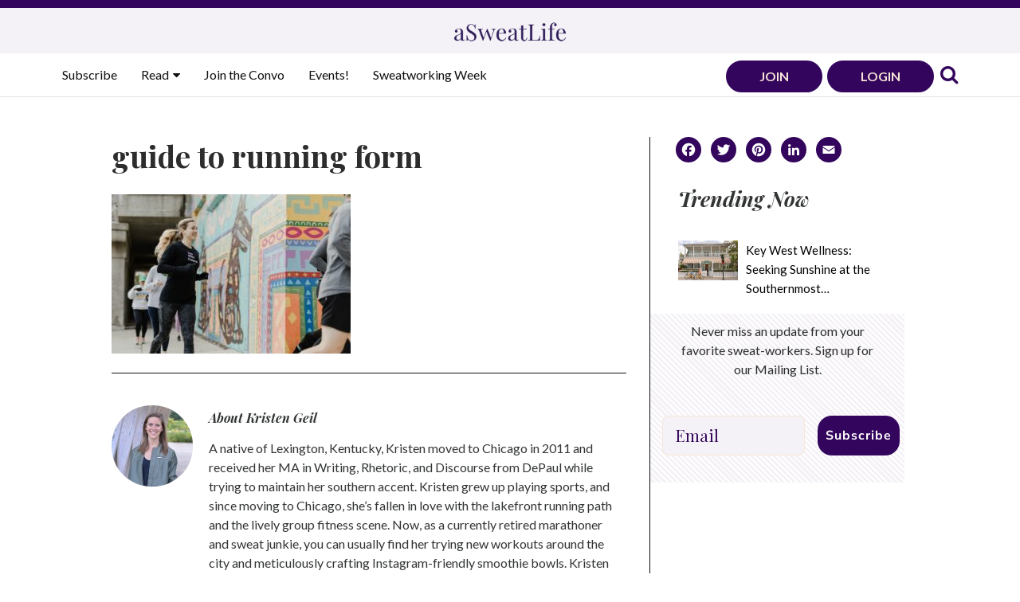

--- FILE ---
content_type: text/html; charset=UTF-8
request_url: https://asweatlife.com/2022/06/guide-to-running-form/guide-to-running-form-2/
body_size: 21254
content:
<!doctype html>
<html lang="en-US">
<head>
	<!-- Google Tag Manager -->
	<script>(function(w,d,s,l,i){w[l]=w[l]||[];w[l].push({'gtm.start':
	new Date().getTime(),event:'gtm.js'});var f=d.getElementsByTagName(s)[0],
	j=d.createElement(s),dl=l!='dataLayer'?'&l='+l:'';j.async=true;j.src=
	'https://www.googletagmanager.com/gtm.js?id='+i+dl;f.parentNode.insertBefore(j,f);
	})(window,document,'script','dataLayer','GTM-WDQWWHF');</script>
	<!-- End Google Tag Manager -->
	
	<meta charset="UTF-8">
	<meta name="viewport" content="width=device-width, initial-scale=1">
	<link rel="profile" href="http://gmpg.org/xfn/11">
	<link rel="preconnect" href="https://fonts.googleapis.com">
	<link rel="preconnect" href="https://fonts.gstatic.com" crossorigin>
	<link href="https://fonts.googleapis.com/css2?family=Lato:ital,wght@0,300;0,400;0,700;1,300;1,400;1,700&family=Playfair+Display:ital,wght@0,400;0,700;1,400;1,700&family=Roboto:ital@0;1&display=swap" rel="stylesheet"> 
	<link href="//maxcdn.bootstrapcdn.com/font-awesome/4.7.0/css/font-awesome.min.css" rel="stylesheet">
	<script src="/wp-content/themes/corvidstudio/js/splide.min.js"></script>
	<link rel="stylesheet" href="/wp-content/themes/corvidstudio/js/splide.min.css">
	<link rel="shortcut icon" type="image/x-icon" href="/wp-content/themes/corvidstudio/favicon.ico">
	<!--BrandWeaver tag for posts, won't display the script below on a page-->
	    <script defer src="https://cdn.brandweaver.ai/bw.js?id=clinzgq7h00eumm08khmtimjf"></script>
		<!--/END BrandWeaver tag for posts-->
	<meta name='robots' content='index, follow, max-image-preview:large, max-snippet:-1, max-video-preview:-1' />
<script type="text/javascript">
    (function() {
  var pvData = {"source":"Direct","referrer":"Direct","visitor_type":"logged out","visitor_login_status":"logged out","visitor_id":0,"page_title":"guide to running form - aSweatLife","post_type":"attachment","post_type_with_prefix":"single attachment","post_categories":"","post_tags":"","post_author":"Kristen Geil","post_full_date":"May 31, 2022","post_year":"2022","post_month":"05","post_day":"31","is_front_page":0,"is_home":1,"search_query":"","search_results_count":0};
  var body = {
    url: encodeURIComponent(window.location.href),
    referrer: encodeURIComponent(document.referrer)
  };

  function makePostRequest(e,t){var n=[];if(t.body){for(var o in t.body)n.push(encodeURIComponent(o)+"="+encodeURIComponent(t.body[o]));t.body=n.join("&")}return window.fetch?new Promise(n=>{var o={method:"POST",headers:{"Content-Type":"application/x-www-form-urlencoded"},redirect:"follow",body:{},...t};window.fetch(e,o).then(e=>{n(e.text())})}):new Promise(t=>{var o;"undefined"==typeof XMLHttpRequest&&t(null),(o=new XMLHttpRequest).open("POST",e,!0),o.onreadystatechange=function(){4==o.readyState&&200==o.status&&t(o.responseText)},o.setRequestHeader("Content-type","application/x-www-form-urlencoded"),o.send(n.join("&"))})}
  function observeAjaxCartActions(e){new PerformanceObserver(function(t){for(var n=t.getEntries(),r=0;r<n.length;r++)["xmlhttprequest","fetch"].includes(n[r].initiatorType)&&['=get_refreshed_fragments', 'add_to_cart'].some(p => n[r].name.includes(p))&&fetchCart(e)}).observe({entryTypes:["resource"]})};

  function fetchCart(adapter) {
    makePostRequest("//asweatlife.com/index.php?plugin=optimonk&action=cartData", { body })
      .then((response) => {
        var data = JSON.parse(response);
        setCartData(data, adapter);
      })
  }

  function setCartData(cartData, adapter) {
    Object.keys(cartData.avs).forEach((key, value) => {
      adapter.attr(`wp_${key}`, cartData.avs[key]);
    })
  }

  function setAssocData(assocData, adapter) {
    Object.keys(assocData).forEach((key) => {
      adapter.attr(`wp_${key}`, assocData[key]);
    })
  }

  var RuleHandler = {
    hasVisitorCartRules: (campaignMeta) => {
      return !!(campaignMeta.rules.visitorCart || campaignMeta.rules.visitorCartRevamp || campaignMeta.rules.visitorCartV3);
    },
    hasVisitorAttributeRule: (campaignMeta) => {
      return !!campaignMeta.rules.visitorAttribute;
    }
  }

  document.querySelector('html').addEventListener('optimonk#embedded-campaigns-init', function(e) {
    var campaignsData = e.parameters;

    if (!campaignsData.length) {
      return;
    }

    var adapter = window.OptiMonkEmbedded.Visitor.createAdapter();
    var hasCartRule = false;
    var hasAttributeRule = false;

    campaignsData.forEach((campaignMetaData) => {
      hasCartRule = hasCartRule || RuleHandler.hasVisitorCartRules(campaignMetaData);
      hasAttributeRule = hasAttributeRule || RuleHandler.hasVisitorAttributeRule(campaignMetaData);
    });

    setAssocData(pvData, adapter);

    if (hasCartRule) {
      observeAjaxCartActions(adapter);
      fetchCart(adapter);
    }

    if (hasAttributeRule) {
      makePostRequest("//asweatlife.com/index.php?plugin=optimonk&action=productData", { body })
        .then((response) => {
          var data = JSON.parse(response);
          setAssocData(data, adapter);
        })
    }
  });

  document.querySelector('html').addEventListener('optimonk#campaigns_initialized', function () {
    if (!OptiMonk.campaigns) {
      return;
    }

    var adapter = window.OptiMonk.Visitor.createAdapter();

    setAssocData(pvData, adapter);

    if (OptiMonk.campaigns.filter(campaign => campaign.hasVisitorAttributeRules()).length) {
      makePostRequest("//asweatlife.com/index.php?plugin=optimonk&action=productData", { body })
        .then((response) => {
          var data = JSON.parse(response);
          setAssocData(data, adapter);
        });
    }
  });
}());

    window.WooDataForOM = {
    "shop": {
        "pluginVersion": "2.1.4",
        "platform": "wordpress"
    },
    "page": {
        "postId": 65124,
        "postType": "attachment"
    },
    "product": null,
    "order": null,
    "category": null
};

let hasCampaignsBeforeLoadTriggered = false;

document.querySelector('html').addEventListener('optimonk#campaigns-before-load', () => {

    if (hasCampaignsBeforeLoadTriggered) return;
    hasCampaignsBeforeLoadTriggered = true;

    function setAssocData(assocData, adapter) {
        Object.keys(assocData).forEach((key) => {
        adapter.attr(`wp_${key}`, assocData[key]);
        })
    }

   function triggerEvent(element, eventName, parameters) {
        let event;
        if (document.createEvent) {
            event = document.createEvent('HTMLEvents');
            event.initEvent(eventName, true, true);
        } else if (document.createEventObject) {
            event = document.createEventObject();
            event.eventType = eventName;
        }

        event.eventName = eventName;
        event.parameters = parameters || {};

        if (element.dispatchEvent) {
            element.dispatchEvent(event);
        } else if (element.fireEvent) {
            element.fireEvent(`on${event.eventType}`, event);
        } else if (element[eventName]) {
            element[eventName]();
        } else if (element[`on${eventName}`]) {
            element[`on${eventName}`]();
        }
    };
    
    var adapter = OptiMonkEmbedded.Visitor.createAdapter();

    var orderData = null;
    

    if (orderData) {
        setAssocData(orderData, adapter);
    }

    console.log('[OM-plugin] visitor attributes updated');

    console.log('[OM-plugin] triggered event: optimonk#wc-attributes-updated');
    triggerEvent(document.querySelector('html'), 'optimonk#wc-attributes-updated');

});

if (window.WooDataForOM) {
    console.log('[OM-plugin] varibles inserted (window.WooDataForOM)');
}


</script>
<script type="text/javascript" src="https://onsite.optimonk.com/script.js?account=170699" async></script>
	<!-- This site is optimized with the Yoast SEO plugin v26.8 - https://yoast.com/product/yoast-seo-wordpress/ -->
	<title>guide to running form - aSweatLife</title>
	<link rel="canonical" href="https://asweatlife.com/2022/06/guide-to-running-form/guide-to-running-form-2/" />
	<meta property="og:locale" content="en_US" />
	<meta property="og:type" content="article" />
	<meta property="og:title" content="guide to running form - aSweatLife" />
	<meta property="og:url" content="https://asweatlife.com/2022/06/guide-to-running-form/guide-to-running-form-2/" />
	<meta property="og:site_name" content="aSweatLife" />
	<meta property="article:publisher" content="https://www.facebook.com/Asweatlife/" />
	<meta property="article:modified_time" content="2022-05-31T20:33:44+00:00" />
	<meta property="og:image" content="https://asweatlife.com/2022/06/guide-to-running-form/guide-to-running-form-2" />
	<meta property="og:image:width" content="1200" />
	<meta property="og:image:height" content="800" />
	<meta property="og:image:type" content="image/jpeg" />
	<meta name="twitter:card" content="summary_large_image" />
	<meta name="twitter:site" content="@aSweatLife" />
	<script type="application/ld+json" class="yoast-schema-graph">{"@context":"https://schema.org","@graph":[{"@type":"WebPage","@id":"https://asweatlife.com/2022/06/guide-to-running-form/guide-to-running-form-2/","url":"https://asweatlife.com/2022/06/guide-to-running-form/guide-to-running-form-2/","name":"guide to running form - aSweatLife","isPartOf":{"@id":"https://asweatlife.com/#website"},"primaryImageOfPage":{"@id":"https://asweatlife.com/2022/06/guide-to-running-form/guide-to-running-form-2/#primaryimage"},"image":{"@id":"https://asweatlife.com/2022/06/guide-to-running-form/guide-to-running-form-2/#primaryimage"},"thumbnailUrl":"https://asweatlife.com/wp-content/uploads/2022/05/guide-to-running-form.jpg","datePublished":"2022-05-31T20:33:38+00:00","dateModified":"2022-05-31T20:33:44+00:00","breadcrumb":{"@id":"https://asweatlife.com/2022/06/guide-to-running-form/guide-to-running-form-2/#breadcrumb"},"inLanguage":"en-US","potentialAction":[{"@type":"ReadAction","target":["https://asweatlife.com/2022/06/guide-to-running-form/guide-to-running-form-2/"]}]},{"@type":"ImageObject","inLanguage":"en-US","@id":"https://asweatlife.com/2022/06/guide-to-running-form/guide-to-running-form-2/#primaryimage","url":"https://asweatlife.com/wp-content/uploads/2022/05/guide-to-running-form.jpg","contentUrl":"https://asweatlife.com/wp-content/uploads/2022/05/guide-to-running-form.jpg","width":1200,"height":800,"caption":"guide to running form"},{"@type":"BreadcrumbList","@id":"https://asweatlife.com/2022/06/guide-to-running-form/guide-to-running-form-2/#breadcrumb","itemListElement":[{"@type":"ListItem","position":1,"name":"Home","item":"https://asweatlife.com/"},{"@type":"ListItem","position":2,"name":"The Complete Guide to Running Form","item":"https://asweatlife.com/2022/06/guide-to-running-form/"},{"@type":"ListItem","position":3,"name":"guide to running form"}]},{"@type":"WebSite","@id":"https://asweatlife.com/#website","url":"https://asweatlife.com/","name":"aSweatLife","description":"Your Life In &amp; Out of the Gym","publisher":{"@id":"https://asweatlife.com/#organization"},"potentialAction":[{"@type":"SearchAction","target":{"@type":"EntryPoint","urlTemplate":"https://asweatlife.com/?s={search_term_string}"},"query-input":{"@type":"PropertyValueSpecification","valueRequired":true,"valueName":"search_term_string"}}],"inLanguage":"en-US"},{"@type":"Organization","@id":"https://asweatlife.com/#organization","name":"aSweatLife","url":"https://asweatlife.com/","logo":{"@type":"ImageObject","inLanguage":"en-US","@id":"https://asweatlife.com/#/schema/logo/image/","url":"https://asweatlife.com/wp-content/uploads/2016/02/asl-logos-flame_transparent.png","contentUrl":"https://asweatlife.com/wp-content/uploads/2016/02/asl-logos-flame_transparent.png","width":2083,"height":2083,"caption":"aSweatLife"},"image":{"@id":"https://asweatlife.com/#/schema/logo/image/"},"sameAs":["https://www.facebook.com/Asweatlife/","https://x.com/aSweatLife","https://www.instagram.com/asweatlife/","https://www.linkedin.com/company/asweatlife/","https://www.pinterest.com/asweatlife/"]}]}</script>
	<!-- / Yoast SEO plugin. -->


<link rel='dns-prefetch' href='//static.klaviyo.com' />
<link rel='dns-prefetch' href='//static.addtoany.com' />
<link rel='dns-prefetch' href='//maxcdn.bootstrapcdn.com' />
<link rel="alternate" type="application/rss+xml" title="aSweatLife &raquo; Feed" href="https://asweatlife.com/feed/" />
<link rel="alternate" type="application/rss+xml" title="aSweatLife &raquo; Comments Feed" href="https://asweatlife.com/comments/feed/" />
<link rel="alternate" type="application/rss+xml" title="aSweatLife &raquo; guide to running form Comments Feed" href="https://asweatlife.com/2022/06/guide-to-running-form/guide-to-running-form-2/feed/" />
<link rel="alternate" title="oEmbed (JSON)" type="application/json+oembed" href="https://asweatlife.com/wp-json/oembed/1.0/embed?url=https%3A%2F%2Fasweatlife.com%2F2022%2F06%2Fguide-to-running-form%2Fguide-to-running-form-2%2F" />
<link rel="alternate" title="oEmbed (XML)" type="text/xml+oembed" href="https://asweatlife.com/wp-json/oembed/1.0/embed?url=https%3A%2F%2Fasweatlife.com%2F2022%2F06%2Fguide-to-running-form%2Fguide-to-running-form-2%2F&#038;format=xml" />
<style id='wp-img-auto-sizes-contain-inline-css' type='text/css'>
img:is([sizes=auto i],[sizes^="auto," i]){contain-intrinsic-size:3000px 1500px}
/*# sourceURL=wp-img-auto-sizes-contain-inline-css */
</style>
<link rel='stylesheet' id='sbi_styles-css' href='https://asweatlife.com/wp-content/plugins/instagram-feed-pro/css/sbi-styles.min.css?ver=6.9.0' type='text/css' media='all' />
<style id='wp-emoji-styles-inline-css' type='text/css'>

	img.wp-smiley, img.emoji {
		display: inline !important;
		border: none !important;
		box-shadow: none !important;
		height: 1em !important;
		width: 1em !important;
		margin: 0 0.07em !important;
		vertical-align: -0.1em !important;
		background: none !important;
		padding: 0 !important;
	}
/*# sourceURL=wp-emoji-styles-inline-css */
</style>
<style id='wp-block-library-inline-css' type='text/css'>
:root{--wp-block-synced-color:#7a00df;--wp-block-synced-color--rgb:122,0,223;--wp-bound-block-color:var(--wp-block-synced-color);--wp-editor-canvas-background:#ddd;--wp-admin-theme-color:#007cba;--wp-admin-theme-color--rgb:0,124,186;--wp-admin-theme-color-darker-10:#006ba1;--wp-admin-theme-color-darker-10--rgb:0,107,160.5;--wp-admin-theme-color-darker-20:#005a87;--wp-admin-theme-color-darker-20--rgb:0,90,135;--wp-admin-border-width-focus:2px}@media (min-resolution:192dpi){:root{--wp-admin-border-width-focus:1.5px}}.wp-element-button{cursor:pointer}:root .has-very-light-gray-background-color{background-color:#eee}:root .has-very-dark-gray-background-color{background-color:#313131}:root .has-very-light-gray-color{color:#eee}:root .has-very-dark-gray-color{color:#313131}:root .has-vivid-green-cyan-to-vivid-cyan-blue-gradient-background{background:linear-gradient(135deg,#00d084,#0693e3)}:root .has-purple-crush-gradient-background{background:linear-gradient(135deg,#34e2e4,#4721fb 50%,#ab1dfe)}:root .has-hazy-dawn-gradient-background{background:linear-gradient(135deg,#faaca8,#dad0ec)}:root .has-subdued-olive-gradient-background{background:linear-gradient(135deg,#fafae1,#67a671)}:root .has-atomic-cream-gradient-background{background:linear-gradient(135deg,#fdd79a,#004a59)}:root .has-nightshade-gradient-background{background:linear-gradient(135deg,#330968,#31cdcf)}:root .has-midnight-gradient-background{background:linear-gradient(135deg,#020381,#2874fc)}:root{--wp--preset--font-size--normal:16px;--wp--preset--font-size--huge:42px}.has-regular-font-size{font-size:1em}.has-larger-font-size{font-size:2.625em}.has-normal-font-size{font-size:var(--wp--preset--font-size--normal)}.has-huge-font-size{font-size:var(--wp--preset--font-size--huge)}.has-text-align-center{text-align:center}.has-text-align-left{text-align:left}.has-text-align-right{text-align:right}.has-fit-text{white-space:nowrap!important}#end-resizable-editor-section{display:none}.aligncenter{clear:both}.items-justified-left{justify-content:flex-start}.items-justified-center{justify-content:center}.items-justified-right{justify-content:flex-end}.items-justified-space-between{justify-content:space-between}.screen-reader-text{border:0;clip-path:inset(50%);height:1px;margin:-1px;overflow:hidden;padding:0;position:absolute;width:1px;word-wrap:normal!important}.screen-reader-text:focus{background-color:#ddd;clip-path:none;color:#444;display:block;font-size:1em;height:auto;left:5px;line-height:normal;padding:15px 23px 14px;text-decoration:none;top:5px;width:auto;z-index:100000}html :where(.has-border-color){border-style:solid}html :where([style*=border-top-color]){border-top-style:solid}html :where([style*=border-right-color]){border-right-style:solid}html :where([style*=border-bottom-color]){border-bottom-style:solid}html :where([style*=border-left-color]){border-left-style:solid}html :where([style*=border-width]){border-style:solid}html :where([style*=border-top-width]){border-top-style:solid}html :where([style*=border-right-width]){border-right-style:solid}html :where([style*=border-bottom-width]){border-bottom-style:solid}html :where([style*=border-left-width]){border-left-style:solid}html :where(img[class*=wp-image-]){height:auto;max-width:100%}:where(figure){margin:0 0 1em}html :where(.is-position-sticky){--wp-admin--admin-bar--position-offset:var(--wp-admin--admin-bar--height,0px)}@media screen and (max-width:600px){html :where(.is-position-sticky){--wp-admin--admin-bar--position-offset:0px}}

/*# sourceURL=wp-block-library-inline-css */
</style><link rel='stylesheet' id='wp-block-image-css' href='https://asweatlife.com/wp-includes/blocks/image/style.min.css?ver=6.9' type='text/css' media='all' />
<style id='global-styles-inline-css' type='text/css'>
:root{--wp--preset--aspect-ratio--square: 1;--wp--preset--aspect-ratio--4-3: 4/3;--wp--preset--aspect-ratio--3-4: 3/4;--wp--preset--aspect-ratio--3-2: 3/2;--wp--preset--aspect-ratio--2-3: 2/3;--wp--preset--aspect-ratio--16-9: 16/9;--wp--preset--aspect-ratio--9-16: 9/16;--wp--preset--color--black: #000000;--wp--preset--color--cyan-bluish-gray: #abb8c3;--wp--preset--color--white: #ffffff;--wp--preset--color--pale-pink: #f78da7;--wp--preset--color--vivid-red: #cf2e2e;--wp--preset--color--luminous-vivid-orange: #ff6900;--wp--preset--color--luminous-vivid-amber: #fcb900;--wp--preset--color--light-green-cyan: #7bdcb5;--wp--preset--color--vivid-green-cyan: #00d084;--wp--preset--color--pale-cyan-blue: #8ed1fc;--wp--preset--color--vivid-cyan-blue: #0693e3;--wp--preset--color--vivid-purple: #9b51e0;--wp--preset--gradient--vivid-cyan-blue-to-vivid-purple: linear-gradient(135deg,rgb(6,147,227) 0%,rgb(155,81,224) 100%);--wp--preset--gradient--light-green-cyan-to-vivid-green-cyan: linear-gradient(135deg,rgb(122,220,180) 0%,rgb(0,208,130) 100%);--wp--preset--gradient--luminous-vivid-amber-to-luminous-vivid-orange: linear-gradient(135deg,rgb(252,185,0) 0%,rgb(255,105,0) 100%);--wp--preset--gradient--luminous-vivid-orange-to-vivid-red: linear-gradient(135deg,rgb(255,105,0) 0%,rgb(207,46,46) 100%);--wp--preset--gradient--very-light-gray-to-cyan-bluish-gray: linear-gradient(135deg,rgb(238,238,238) 0%,rgb(169,184,195) 100%);--wp--preset--gradient--cool-to-warm-spectrum: linear-gradient(135deg,rgb(74,234,220) 0%,rgb(151,120,209) 20%,rgb(207,42,186) 40%,rgb(238,44,130) 60%,rgb(251,105,98) 80%,rgb(254,248,76) 100%);--wp--preset--gradient--blush-light-purple: linear-gradient(135deg,rgb(255,206,236) 0%,rgb(152,150,240) 100%);--wp--preset--gradient--blush-bordeaux: linear-gradient(135deg,rgb(254,205,165) 0%,rgb(254,45,45) 50%,rgb(107,0,62) 100%);--wp--preset--gradient--luminous-dusk: linear-gradient(135deg,rgb(255,203,112) 0%,rgb(199,81,192) 50%,rgb(65,88,208) 100%);--wp--preset--gradient--pale-ocean: linear-gradient(135deg,rgb(255,245,203) 0%,rgb(182,227,212) 50%,rgb(51,167,181) 100%);--wp--preset--gradient--electric-grass: linear-gradient(135deg,rgb(202,248,128) 0%,rgb(113,206,126) 100%);--wp--preset--gradient--midnight: linear-gradient(135deg,rgb(2,3,129) 0%,rgb(40,116,252) 100%);--wp--preset--font-size--small: 13px;--wp--preset--font-size--medium: 20px;--wp--preset--font-size--large: 36px;--wp--preset--font-size--x-large: 42px;--wp--preset--spacing--20: 0.44rem;--wp--preset--spacing--30: 0.67rem;--wp--preset--spacing--40: 1rem;--wp--preset--spacing--50: 1.5rem;--wp--preset--spacing--60: 2.25rem;--wp--preset--spacing--70: 3.38rem;--wp--preset--spacing--80: 5.06rem;--wp--preset--shadow--natural: 6px 6px 9px rgba(0, 0, 0, 0.2);--wp--preset--shadow--deep: 12px 12px 50px rgba(0, 0, 0, 0.4);--wp--preset--shadow--sharp: 6px 6px 0px rgba(0, 0, 0, 0.2);--wp--preset--shadow--outlined: 6px 6px 0px -3px rgb(255, 255, 255), 6px 6px rgb(0, 0, 0);--wp--preset--shadow--crisp: 6px 6px 0px rgb(0, 0, 0);}:where(.is-layout-flex){gap: 0.5em;}:where(.is-layout-grid){gap: 0.5em;}body .is-layout-flex{display: flex;}.is-layout-flex{flex-wrap: wrap;align-items: center;}.is-layout-flex > :is(*, div){margin: 0;}body .is-layout-grid{display: grid;}.is-layout-grid > :is(*, div){margin: 0;}:where(.wp-block-columns.is-layout-flex){gap: 2em;}:where(.wp-block-columns.is-layout-grid){gap: 2em;}:where(.wp-block-post-template.is-layout-flex){gap: 1.25em;}:where(.wp-block-post-template.is-layout-grid){gap: 1.25em;}.has-black-color{color: var(--wp--preset--color--black) !important;}.has-cyan-bluish-gray-color{color: var(--wp--preset--color--cyan-bluish-gray) !important;}.has-white-color{color: var(--wp--preset--color--white) !important;}.has-pale-pink-color{color: var(--wp--preset--color--pale-pink) !important;}.has-vivid-red-color{color: var(--wp--preset--color--vivid-red) !important;}.has-luminous-vivid-orange-color{color: var(--wp--preset--color--luminous-vivid-orange) !important;}.has-luminous-vivid-amber-color{color: var(--wp--preset--color--luminous-vivid-amber) !important;}.has-light-green-cyan-color{color: var(--wp--preset--color--light-green-cyan) !important;}.has-vivid-green-cyan-color{color: var(--wp--preset--color--vivid-green-cyan) !important;}.has-pale-cyan-blue-color{color: var(--wp--preset--color--pale-cyan-blue) !important;}.has-vivid-cyan-blue-color{color: var(--wp--preset--color--vivid-cyan-blue) !important;}.has-vivid-purple-color{color: var(--wp--preset--color--vivid-purple) !important;}.has-black-background-color{background-color: var(--wp--preset--color--black) !important;}.has-cyan-bluish-gray-background-color{background-color: var(--wp--preset--color--cyan-bluish-gray) !important;}.has-white-background-color{background-color: var(--wp--preset--color--white) !important;}.has-pale-pink-background-color{background-color: var(--wp--preset--color--pale-pink) !important;}.has-vivid-red-background-color{background-color: var(--wp--preset--color--vivid-red) !important;}.has-luminous-vivid-orange-background-color{background-color: var(--wp--preset--color--luminous-vivid-orange) !important;}.has-luminous-vivid-amber-background-color{background-color: var(--wp--preset--color--luminous-vivid-amber) !important;}.has-light-green-cyan-background-color{background-color: var(--wp--preset--color--light-green-cyan) !important;}.has-vivid-green-cyan-background-color{background-color: var(--wp--preset--color--vivid-green-cyan) !important;}.has-pale-cyan-blue-background-color{background-color: var(--wp--preset--color--pale-cyan-blue) !important;}.has-vivid-cyan-blue-background-color{background-color: var(--wp--preset--color--vivid-cyan-blue) !important;}.has-vivid-purple-background-color{background-color: var(--wp--preset--color--vivid-purple) !important;}.has-black-border-color{border-color: var(--wp--preset--color--black) !important;}.has-cyan-bluish-gray-border-color{border-color: var(--wp--preset--color--cyan-bluish-gray) !important;}.has-white-border-color{border-color: var(--wp--preset--color--white) !important;}.has-pale-pink-border-color{border-color: var(--wp--preset--color--pale-pink) !important;}.has-vivid-red-border-color{border-color: var(--wp--preset--color--vivid-red) !important;}.has-luminous-vivid-orange-border-color{border-color: var(--wp--preset--color--luminous-vivid-orange) !important;}.has-luminous-vivid-amber-border-color{border-color: var(--wp--preset--color--luminous-vivid-amber) !important;}.has-light-green-cyan-border-color{border-color: var(--wp--preset--color--light-green-cyan) !important;}.has-vivid-green-cyan-border-color{border-color: var(--wp--preset--color--vivid-green-cyan) !important;}.has-pale-cyan-blue-border-color{border-color: var(--wp--preset--color--pale-cyan-blue) !important;}.has-vivid-cyan-blue-border-color{border-color: var(--wp--preset--color--vivid-cyan-blue) !important;}.has-vivid-purple-border-color{border-color: var(--wp--preset--color--vivid-purple) !important;}.has-vivid-cyan-blue-to-vivid-purple-gradient-background{background: var(--wp--preset--gradient--vivid-cyan-blue-to-vivid-purple) !important;}.has-light-green-cyan-to-vivid-green-cyan-gradient-background{background: var(--wp--preset--gradient--light-green-cyan-to-vivid-green-cyan) !important;}.has-luminous-vivid-amber-to-luminous-vivid-orange-gradient-background{background: var(--wp--preset--gradient--luminous-vivid-amber-to-luminous-vivid-orange) !important;}.has-luminous-vivid-orange-to-vivid-red-gradient-background{background: var(--wp--preset--gradient--luminous-vivid-orange-to-vivid-red) !important;}.has-very-light-gray-to-cyan-bluish-gray-gradient-background{background: var(--wp--preset--gradient--very-light-gray-to-cyan-bluish-gray) !important;}.has-cool-to-warm-spectrum-gradient-background{background: var(--wp--preset--gradient--cool-to-warm-spectrum) !important;}.has-blush-light-purple-gradient-background{background: var(--wp--preset--gradient--blush-light-purple) !important;}.has-blush-bordeaux-gradient-background{background: var(--wp--preset--gradient--blush-bordeaux) !important;}.has-luminous-dusk-gradient-background{background: var(--wp--preset--gradient--luminous-dusk) !important;}.has-pale-ocean-gradient-background{background: var(--wp--preset--gradient--pale-ocean) !important;}.has-electric-grass-gradient-background{background: var(--wp--preset--gradient--electric-grass) !important;}.has-midnight-gradient-background{background: var(--wp--preset--gradient--midnight) !important;}.has-small-font-size{font-size: var(--wp--preset--font-size--small) !important;}.has-medium-font-size{font-size: var(--wp--preset--font-size--medium) !important;}.has-large-font-size{font-size: var(--wp--preset--font-size--large) !important;}.has-x-large-font-size{font-size: var(--wp--preset--font-size--x-large) !important;}
/*# sourceURL=global-styles-inline-css */
</style>

<style id='classic-theme-styles-inline-css' type='text/css'>
/*! This file is auto-generated */
.wp-block-button__link{color:#fff;background-color:#32373c;border-radius:9999px;box-shadow:none;text-decoration:none;padding:calc(.667em + 2px) calc(1.333em + 2px);font-size:1.125em}.wp-block-file__button{background:#32373c;color:#fff;text-decoration:none}
/*# sourceURL=/wp-includes/css/classic-themes.min.css */
</style>
<link rel='stylesheet' id='wp-components-css' href='https://asweatlife.com/wp-includes/css/dist/components/style.min.css?ver=6.9' type='text/css' media='all' />
<link rel='stylesheet' id='wp-preferences-css' href='https://asweatlife.com/wp-includes/css/dist/preferences/style.min.css?ver=6.9' type='text/css' media='all' />
<link rel='stylesheet' id='wp-block-editor-css' href='https://asweatlife.com/wp-includes/css/dist/block-editor/style.min.css?ver=6.9' type='text/css' media='all' />
<link rel='stylesheet' id='popup-maker-block-library-style-css' href='https://asweatlife.com/wp-content/plugins/popup-maker/dist/packages/block-library-style.css?ver=dbea705cfafe089d65f1' type='text/css' media='all' />
<link rel='stylesheet' id='edd-blocks-css' href='https://asweatlife.com/wp-content/plugins/easy-digital-downloads/includes/blocks/assets/css/edd-blocks.css?ver=3.6.4' type='text/css' media='all' />
<link rel='stylesheet' id='som_lost_password_style-css' href='https://asweatlife.com/wp-content/plugins/frontend-reset-password/assets/css/password-lost.css?ver=6.9' type='text/css' media='all' />
<link rel='stylesheet' id='edd-styles-css' href='https://asweatlife.com/wp-content/plugins/easy-digital-downloads/assets/build/css/frontend/edd.min.css?ver=3.6.4' type='text/css' media='all' />
<link rel='stylesheet' id='mc4wp-form-basic-css' href='https://asweatlife.com/wp-content/plugins/mailchimp-for-wp/assets/css/form-basic.css?ver=4.11.1' type='text/css' media='all' />
<link rel='stylesheet' id='bootstrap-css-css' href='https://maxcdn.bootstrapcdn.com/bootstrap/3.3.7/css/bootstrap.min.css?ver=6.9' type='text/css' media='all' />
<link rel='stylesheet' id='bootstrap-theme-css' href='https://maxcdn.bootstrapcdn.com/bootstrap/3.3.7/css/bootstrap-theme.min.css?ver=6.9' type='text/css' media='all' />
<link rel='stylesheet' id='corvidstudio-style-css' href='https://asweatlife.com/wp-content/themes/corvidstudio/style.css?ver=6.9' type='text/css' media='all' />
<link rel='stylesheet' id='mm-compiled-options-mobmenu-css' href='https://asweatlife.com/wp-content/uploads/dynamic-mobmenu.css?ver=2.8.8-931' type='text/css' media='all' />
<link rel='stylesheet' id='addtoany-css' href='https://asweatlife.com/wp-content/plugins/add-to-any/addtoany.min.css?ver=1.16' type='text/css' media='all' />
<link rel='stylesheet' id='cssmobmenu-icons-css' href='https://asweatlife.com/wp-content/plugins/mobile-menu/includes/css/mobmenu-icons.css?ver=6.9' type='text/css' media='all' />
<link rel='stylesheet' id='cssmobmenu-css' href='https://asweatlife.com/wp-content/plugins/mobile-menu/includes/css/mobmenu.css?ver=2.8.8' type='text/css' media='all' />
<!--n2css--><!--n2js--><script type="text/javascript" src="https://asweatlife.com/wp-includes/js/jquery/jquery.min.js?ver=3.7.1" id="jquery-core-js"></script>
<script type="text/javascript" src="https://asweatlife.com/wp-includes/js/jquery/jquery-migrate.min.js?ver=3.4.1" id="jquery-migrate-js"></script>
<script type="text/javascript" id="addtoany-core-js-before">
/* <![CDATA[ */
window.a2a_config=window.a2a_config||{};a2a_config.callbacks=[];a2a_config.overlays=[];a2a_config.templates={};
a2a_config.icon_color="#33055d,#ffffff";

//# sourceURL=addtoany-core-js-before
/* ]]> */
</script>
<script type="text/javascript" defer src="https://static.addtoany.com/menu/page.js" id="addtoany-core-js"></script>
<script type="text/javascript" defer src="https://asweatlife.com/wp-content/plugins/add-to-any/addtoany.min.js?ver=1.1" id="addtoany-jquery-js"></script>
<script type="text/javascript" src="https://asweatlife.com/wp-content/plugins/mobile-menu/includes/js/mobmenu.js?ver=2.8.8" id="mobmenujs-js"></script>
<link rel="https://api.w.org/" href="https://asweatlife.com/wp-json/" /><link rel="alternate" title="JSON" type="application/json" href="https://asweatlife.com/wp-json/wp/v2/media/65124" /><link rel="EditURI" type="application/rsd+xml" title="RSD" href="https://asweatlife.com/xmlrpc.php?rsd" />
<meta name="generator" content="WordPress 6.9" />
<link rel='shortlink' href='https://asweatlife.com/?p=65124' />
<meta name="cdp-version" content="1.5.0" /><style>
.som-password-error-message,
.som-password-sent-message {
	background-color: #33055d;
	border-color: #33055d;
}
</style>

<!--BEGIN: TRACKING CODE MANAGER (v2.5.0) BY INTELLYWP.COM IN HEAD//-->
<script async src="//pagead2.googlesyndication.com/pagead/js/adsbygoogle.js"></script>
<script>
  (adsbygoogle = window.adsbygoogle || []).push({
    google_ad_client: "ca-pub-5765272175362595",
    enable_page_level_ads: true
  });
</script>
<!-- Google tag (gtag.js) -->

<script async src="https://www.googletagmanager.com/gtag/js?id=TAG_ID"></script>

<script>

 window.dataLayer = window.dataLayer || [];

 function gtag(){dataLayer.push(arguments);}

 gtag('js', new Date());

 gtag('config', 'TAG_ID');

</script>
<!--END: https://wordpress.org/plugins/tracking-code-manager IN HEAD//--><meta name="generator" content="Easy Digital Downloads v3.6.4" />
			<link rel="preload" href="https://asweatlife.com/wp-content/plugins/hustle/assets/hustle-ui/fonts/hustle-icons-font.woff2" as="font" type="font/woff2" crossorigin>
		<link rel="amphtml" href="https://asweatlife.com/2022/06/guide-to-running-form/guide-to-running-form-2/?amp"><link rel="icon" href="https://asweatlife.com/wp-content/uploads/2020/10/cropped-asl-logos-flame_transparent-32x32.png" sizes="32x32" />
<link rel="icon" href="https://asweatlife.com/wp-content/uploads/2020/10/cropped-asl-logos-flame_transparent-192x192.png" sizes="192x192" />
<link rel="apple-touch-icon" href="https://asweatlife.com/wp-content/uploads/2020/10/cropped-asl-logos-flame_transparent-180x180.png" />
<meta name="msapplication-TileImage" content="https://asweatlife.com/wp-content/uploads/2020/10/cropped-asl-logos-flame_transparent-270x270.png" />
		<style type="text/css" id="wp-custom-css">
			.gift-guide-button {
  margin: 20px 0 10px;
}		</style>
			
	<script type="text/javascript">
	document.addEventListener("DOMContentLoaded", function () {
		 var splide = new Splide( '.splide', {
				 type: 'loop',
				 perPage: 5,
				 breakpoints: {
					 1366: {
						 perPage: 4,
					 },
					 1080: {
						 perPage: 3,
					 },
					 900: {
						 perPage: 2,
					 },
					 640: {
						 perPage: 1,
					 },
				 },
			 } );

			 splide.mount();
			 
			  });
	 </script>
	
				<!-- Place somewhere in the <head> of your document -->
			<link rel="stylesheet" href="/wp-content/themes/corvidstudio/flexslider/flexslider.css" type="text/css">
			<script src="/wp-content/themes/corvidstudio/flexslider/jquery.flexslider.js"></script>

			<script type="text/javascript" charset="utf-8">
			jQuery(window).load(function() {
				jQuery('.flexslider').flexslider({
					animation: "slide",
					animationLoop: false,
					controlNav: true,
					itemWidth: 350,
					itemMargin: 5,
					minItems: 4,
					maxItems: 6,
					move: 3,
					before: function (){
            jQuery('.flexslider .slides').removeClass('end');
        },
        end: function () {
            jQuery('.flexslider .slides').addClass('end');
        }
				});
			});
			</script>
						
			<link rel='stylesheet' id='hustle_icons-css' href='https://asweatlife.com/wp-content/plugins/hustle/assets/hustle-ui/css/hustle-icons.min.css?ver=7.8.7' type='text/css' media='all' />
<link rel='stylesheet' id='hustle_global-css' href='https://asweatlife.com/wp-content/plugins/hustle/assets/hustle-ui/css/hustle-global.min.css?ver=7.8.7' type='text/css' media='all' />
<link rel='stylesheet' id='hustle_info-css' href='https://asweatlife.com/wp-content/plugins/hustle/assets/hustle-ui/css/hustle-info.min.css?ver=7.8.7' type='text/css' media='all' />
<link rel='stylesheet' id='hustle_inline-css' href='https://asweatlife.com/wp-content/plugins/hustle/assets/hustle-ui/css/hustle-inline.min.css?ver=7.8.7' type='text/css' media='all' />
</head>

<body class="attachment wp-singular attachment-template-default single single-attachment postid-65124 attachmentid-65124 attachment-jpeg wp-theme-corvidstudio edd-js-none mob-menu-slideout-over">

	<!-- Google Tag Manager (noscript) -->
	<noscript><iframe src="https://www.googletagmanager.com/ns.html?id=GTM-WDQWWHF"
	height="0" width="0" style="display:none;visibility:hidden"></iframe></noscript>
	<!-- End Google Tag Manager (noscript) -->
	
<div id="page" class="site">
	<a class="skip-link screen-reader-text" href="#content">Skip to content</a>

	<header id="masthead" class="site-header new">
		
			<div class="ambassador-login"></div>
		
			<div class="site-branding">
				<div class="wrapper-panel">
				<div class="logo"><a href="/"><img src="/wp-content/themes/corvidstudio/images/aSweatLife_logo_primary_purple.png" /></a></div>
				</div><!--.wrapper-panel-->
			</div><!-- .site-branding -->

			<div class="nav-email-search-bar flexing">
					<!--NAVIGATION---->
							<nav class="navbar navbar-default" role="navigation">
								<div class="container-fluid">
									<!-- Brand and toggle get grouped for better mobile display -->
									<div class="navbar-header">
										<button type="button" class="navbar-toggle" data-toggle="collapse" data-target="#bs-example-navbar-collapse-1">
											<span class="sr-only">Toggle navigation</span>
											<span class="icon-bar"></span>
											<span class="icon-bar"></span>
											<span class="icon-bar"></span>
										</button>
									</div>

											<div id="bs-example-navbar-collapse-1" class="collapse navbar-collapse"><ul id="menu-main-navigation" class="nav navbar-nav"><li itemscope="itemscope" itemtype="https://www.schema.org/SiteNavigationElement" id="menu-item-70984" class="menu-item menu-item-type-custom menu-item-object-custom menu-item-70984"><a title="Subscribe" href="https://asweatlife.com/subscribe-to-emails-from-asweatlife/">Subscribe</a></li>
<li itemscope="itemscope" itemtype="https://www.schema.org/SiteNavigationElement" id="menu-item-70986" class="menu-item menu-item-type-custom menu-item-object-custom menu-item-has-children menu-item-70986 dropdown"><a title="Read" href="#" data-toggle="dropdown" class="dropdown-toggle" aria-haspopup="true">Read <span class="caret"></span></a>
<ul role="menu" class=" dropdown-menu" >
	<li itemscope="itemscope" itemtype="https://www.schema.org/SiteNavigationElement" id="menu-item-70987" class="menu-item menu-item-type-taxonomy menu-item-object-category menu-item-70987"><a title="Move" href="https://asweatlife.com/category/move/">Move</a></li>
	<li itemscope="itemscope" itemtype="https://www.schema.org/SiteNavigationElement" id="menu-item-70989" class="menu-item menu-item-type-taxonomy menu-item-object-category menu-item-70989"><a title="Eat" href="https://asweatlife.com/category/eat/">Eat</a></li>
	<li itemscope="itemscope" itemtype="https://www.schema.org/SiteNavigationElement" id="menu-item-70988" class="menu-item menu-item-type-taxonomy menu-item-object-category menu-item-70988"><a title="Live" href="https://asweatlife.com/category/live/">Live</a></li>
	<li itemscope="itemscope" itemtype="https://www.schema.org/SiteNavigationElement" id="menu-item-70990" class="menu-item menu-item-type-taxonomy menu-item-object-category menu-item-70990"><a title="Think &amp; Feel" href="https://asweatlife.com/category/think-feel/">Think &amp; Feel</a></li>
</ul>
</li>
<li itemscope="itemscope" itemtype="https://www.schema.org/SiteNavigationElement" id="menu-item-71177" class="menu-item menu-item-type-custom menu-item-object-custom menu-item-71177"><a title="Join the Convo" target="_blank" href="https://community.asweatlife.com/c/welcome/">Join the Convo</a></li>
<li itemscope="itemscope" itemtype="https://www.schema.org/SiteNavigationElement" id="menu-item-71365" class="menu-item menu-item-type-custom menu-item-object-custom menu-item-71365"><a title="Events!" target="_blank" href="https://community.asweatlife.com/c/work-out-with-us/?sort=asc">Events!</a></li>
<li itemscope="itemscope" itemtype="https://www.schema.org/SiteNavigationElement" id="menu-item-71879" class="menu-item menu-item-type-custom menu-item-object-custom menu-item-71879"><a title="Sweatworking Week" href="https://asweatlife.com/2025/04/sweatworking-week-2025/">Sweatworking Week</a></li>
</ul></div>									</div>
							</nav>
						<div class="join-login">
							<a href="https://community.asweatlife.com/checkout/asweatlife-ambassador-subscription-2024" target="_blank"><button>JOIN</button></a>
							<a href="https://community.asweatlife.com/sign_in" target="_blank"><button>LOGIN</button></a>
						</div>
						<div class="search-icon">
							<a role="link" class="openBtn"><i class="fa fa-search"></i></a>
							<div id="searchbaroverlay" class="soverlay">
								<span class="closebtn" onclick="closeSearch()" title="Close Overlay">×</span>
								<div class="overlay-content">
									
								<form role="search" method="get" id="searchform" action="https://asweatlife.com/" ><input type="search" placeholder="Enter search word..." value="" name="s" id="s" /><button type="submit" class="search"><i class="fa fa-search"></i></button></form>									
								</div>
							</div>
						</div>
			</div><!--nav-email-search-bar-->
		
	</header><!-- #masthead -->

							<div id="content" class="site-content">
		
	<div id="primary" class="content-area">
		<main id="main" class="site-main">
			
				
								<div id="sticky" class="title-share">
					<div class="wrapper-panel">
					<div class="flexing">
						<div class="title-onstick">
						<h1 class="entry-title">guide to running form</h1>						</div>
						<div class="social-share-buttons">
							<div class="addtoany_shortcode"><div class="a2a_kit a2a_kit_size_32 addtoany_list" data-a2a-url="https://asweatlife.com/2022/06/guide-to-running-form/guide-to-running-form-2/" data-a2a-title="guide to running form"><a class="a2a_button_facebook" href="https://www.addtoany.com/add_to/facebook?linkurl=https%3A%2F%2Fasweatlife.com%2F2022%2F06%2Fguide-to-running-form%2Fguide-to-running-form-2%2F&amp;linkname=guide%20to%20running%20form" title="Facebook" rel="nofollow noopener" target="_blank"></a><a class="a2a_button_twitter" href="https://www.addtoany.com/add_to/twitter?linkurl=https%3A%2F%2Fasweatlife.com%2F2022%2F06%2Fguide-to-running-form%2Fguide-to-running-form-2%2F&amp;linkname=guide%20to%20running%20form" title="Twitter" rel="nofollow noopener" target="_blank"></a><a class="a2a_button_pinterest" href="https://www.addtoany.com/add_to/pinterest?linkurl=https%3A%2F%2Fasweatlife.com%2F2022%2F06%2Fguide-to-running-form%2Fguide-to-running-form-2%2F&amp;linkname=guide%20to%20running%20form" title="Pinterest" rel="nofollow noopener" target="_blank"></a><a class="a2a_button_linkedin" href="https://www.addtoany.com/add_to/linkedin?linkurl=https%3A%2F%2Fasweatlife.com%2F2022%2F06%2Fguide-to-running-form%2Fguide-to-running-form-2%2F&amp;linkname=guide%20to%20running%20form" title="LinkedIn" rel="nofollow noopener" target="_blank"></a><a class="a2a_button_email" href="https://www.addtoany.com/add_to/email?linkurl=https%3A%2F%2Fasweatlife.com%2F2022%2F06%2Fguide-to-running-form%2Fguide-to-running-form-2%2F&amp;linkname=guide%20to%20running%20form" title="Email" rel="nofollow noopener" target="_blank"></a></div></div>						</div>
					</div>
				</div>
				</div>
						
		
		<div class="wrapper-panel">
				<div class="content-wrapper flexing">
					<div class="post-content">
												<article id="post-65124" class="post-65124 attachment type-attachment status-inherit hentry">
							<header class="entry-header">
																<h1 class="entry-title">guide to running form</h1>							</header><!-- .entry-header -->
							
							<div class="entry-content">
								<div class="onstick"></div>
								<p class="attachment"><a href='https://asweatlife.com/wp-content/uploads/2022/05/guide-to-running-form.jpg'><img fetchpriority="high" decoding="async" width="300" height="200" src="https://asweatlife.com/wp-content/uploads/2022/05/guide-to-running-form-300x200.jpg" class="attachment-medium size-medium" alt="guide to running form" srcset="https://asweatlife.com/wp-content/uploads/2022/05/guide-to-running-form-300x200.jpg 300w, https://asweatlife.com/wp-content/uploads/2022/05/guide-to-running-form-1024x683.jpg 1024w, https://asweatlife.com/wp-content/uploads/2022/05/guide-to-running-form-150x100.jpg 150w, https://asweatlife.com/wp-content/uploads/2022/05/guide-to-running-form-768x512.jpg 768w, https://asweatlife.com/wp-content/uploads/2022/05/guide-to-running-form-480x320.jpg 480w, https://asweatlife.com/wp-content/uploads/2022/05/guide-to-running-form-295x196.jpg 295w, https://asweatlife.com/wp-content/uploads/2022/05/guide-to-running-form.jpg 1200w" sizes="(max-width: 300px) 100vw, 300px" /></a></p>
																
							</div><!-- .entry-content -->

							
								<footer class="entry-footer">
																											
											<div class="author-info flexing">
													<div class="author-avatar">
															<img alt='' src='https://secure.gravatar.com/avatar/29bc9818f39765b83f0bfa1b91b96a53535040c58a49d4618080fca9364f6743?s=102&#038;d=mm&#038;r=g' srcset='https://secure.gravatar.com/avatar/29bc9818f39765b83f0bfa1b91b96a53535040c58a49d4618080fca9364f6743?s=204&#038;d=mm&#038;r=g 2x' class='avatar avatar-102 photo' height='102' width='102' decoding='async'/>													</div>
													<!-- .author-avatar -->
													<div class="author-description">
															<h2>About Kristen Geil</h2>

															<p>A native of Lexington, Kentucky, Kristen moved to Chicago in 2011 and received her MA in Writing, Rhetoric, and Discourse from DePaul while trying to maintain her southern accent. Kristen grew up playing sports, and since moving to Chicago, she’s fallen in love with the lakefront running path and the lively group fitness scene.

Now, as a currently retired marathoner and sweat junkie, you can usually find her trying new workouts around the city and meticulously crafting Instagram-friendly smoothie bowls. Kristen came on to A Sweat Life full-time in 2018 as Editor-in-Chief, and she spends her days managing writers, building content strategy, and fighting for the Oxford comma.</p>

															<div class="author-link">
																	<a href="https://asweatlife.com/author/kristengeil/" rel="author">
																			More from Kristen Geil																	</a>
															</div>
															<!-- .author-link -->
													</div>
													<!-- .author-description -->
											</div><!-- .author-info -->		
																	
								</footer><!-- .entry-footer -->
								
						</article><!-- #post-65124 -->

							
<div id="comments" class="comments-area">

		<div id="respond" class="comment-respond">
		<h3 id="reply-title" class="comment-reply-title">Leave a Reply <small><a rel="nofollow" id="cancel-comment-reply-link" href="/2022/06/guide-to-running-form/guide-to-running-form-2/#respond" style="display:none;">Cancel reply</a></small></h3><form action="https://asweatlife.com/wp-comments-post.php" method="post" id="commentform" class="comment-form"><p class="comment-notes"><span id="email-notes">Your email address will not be published.</span> <span class="required-field-message">Required fields are marked <span class="required">*</span></span></p><p class="comment-form-comment"><label for="comment">Comment <span class="required">*</span></label> <textarea id="comment" name="comment" cols="45" rows="8" maxlength="65525" required></textarea></p><p class="comment-form-author"><label for="author">Name <span class="required">*</span></label> <input id="author" name="author" type="text" value="" size="30" maxlength="245" autocomplete="name" required /></p>
<p class="comment-form-email"><label for="email">Email <span class="required">*</span></label> <input id="email" name="email" type="email" value="" size="30" maxlength="100" aria-describedby="email-notes" autocomplete="email" required /></p>
<p class="comment-form-url"><label for="url">Website</label> <input id="url" name="url" type="url" value="" size="30" maxlength="200" autocomplete="url" /></p>
<p class="comment-form-cookies-consent"><input id="wp-comment-cookies-consent" name="wp-comment-cookies-consent" type="checkbox" value="yes" /> <label for="wp-comment-cookies-consent">Save my name, email, and website in this browser for the next time I comment.</label></p>
<!-- Mailchimp for WordPress v4.11.1 - https://www.mc4wp.com/ --><input type="hidden" name="_mc4wp_subscribe_wp-comment-form" value="0" /><p class="mc4wp-checkbox mc4wp-checkbox-wp-comment-form "><label><input type="checkbox" name="_mc4wp_subscribe_wp-comment-form" value="1" ><span>Sign me up to hear from aSweatLife!</span></label></p><!-- / Mailchimp for WordPress --><p class="form-submit"><input name="submit" type="submit" id="submit" class="submit" value="Post Comment" /> <input type='hidden' name='comment_post_ID' value='65124' id='comment_post_ID' />
<input type='hidden' name='comment_parent' id='comment_parent' value='0' />
</p><p style="display: none;"><input type="hidden" id="akismet_comment_nonce" name="akismet_comment_nonce" value="f100260cdf" /></p><p style="display: none !important;" class="akismet-fields-container" data-prefix="ak_"><label>&#916;<textarea name="ak_hp_textarea" cols="45" rows="8" maxlength="100"></textarea></label><input type="hidden" id="ak_js_1" name="ak_js" value="26"/><script>document.getElementById( "ak_js_1" ).setAttribute( "value", ( new Date() ).getTime() );</script></p></form>	</div><!-- #respond -->
	
</div><!-- #comments -->
					</div><!--.post-content-->
				
				<div class="sidebar-content">
					<div class="social-share-buttons">
						<div class="addtoany_shortcode"><div class="a2a_kit a2a_kit_size_32 addtoany_list" data-a2a-url="https://asweatlife.com/2022/06/guide-to-running-form/guide-to-running-form-2/" data-a2a-title="guide to running form"><a class="a2a_button_facebook" href="https://www.addtoany.com/add_to/facebook?linkurl=https%3A%2F%2Fasweatlife.com%2F2022%2F06%2Fguide-to-running-form%2Fguide-to-running-form-2%2F&amp;linkname=guide%20to%20running%20form" title="Facebook" rel="nofollow noopener" target="_blank"></a><a class="a2a_button_twitter" href="https://www.addtoany.com/add_to/twitter?linkurl=https%3A%2F%2Fasweatlife.com%2F2022%2F06%2Fguide-to-running-form%2Fguide-to-running-form-2%2F&amp;linkname=guide%20to%20running%20form" title="Twitter" rel="nofollow noopener" target="_blank"></a><a class="a2a_button_pinterest" href="https://www.addtoany.com/add_to/pinterest?linkurl=https%3A%2F%2Fasweatlife.com%2F2022%2F06%2Fguide-to-running-form%2Fguide-to-running-form-2%2F&amp;linkname=guide%20to%20running%20form" title="Pinterest" rel="nofollow noopener" target="_blank"></a><a class="a2a_button_linkedin" href="https://www.addtoany.com/add_to/linkedin?linkurl=https%3A%2F%2Fasweatlife.com%2F2022%2F06%2Fguide-to-running-form%2Fguide-to-running-form-2%2F&amp;linkname=guide%20to%20running%20form" title="LinkedIn" rel="nofollow noopener" target="_blank"></a><a class="a2a_button_email" href="https://www.addtoany.com/add_to/email?linkurl=https%3A%2F%2Fasweatlife.com%2F2022%2F06%2Fguide-to-running-form%2Fguide-to-running-form-2%2F&amp;linkname=guide%20to%20running%20form" title="Email" rel="nofollow noopener" target="_blank"></a></div></div>					</div>
				
<aside id="secondary" class="widget-area">
	
	<div class="trending-posts via-sidebar">
		<div class="tptn_posts   tptn_posts_shortcode   "><h3>Trending Now</h3><div class="community-post-wrap"><a href="https://asweatlife.com/2025/12/key-west-wellness/"     class="tptn_link"><img width="295" height="196" src="https://asweatlife.com/wp-content/uploads/2025/12/Key-West_Featured-295x196.jpeg" class="tptn_featured tptn_thumb size-tptn_thumbnail" alt="Key West_Featured" style="" title="Key West Wellness: Seeking Sunshine at the Southernmost Part of the U.S." decoding="async" loading="lazy" srcset="https://asweatlife.com/wp-content/uploads/2025/12/Key-West_Featured-295x196.jpeg 295w, https://asweatlife.com/wp-content/uploads/2025/12/Key-West_Featured-300x200.jpeg 300w, https://asweatlife.com/wp-content/uploads/2025/12/Key-West_Featured-1024x683.jpeg 1024w, https://asweatlife.com/wp-content/uploads/2025/12/Key-West_Featured-150x100.jpeg 150w, https://asweatlife.com/wp-content/uploads/2025/12/Key-West_Featured-768x512.jpeg 768w, https://asweatlife.com/wp-content/uploads/2025/12/Key-West_Featured-480x320.jpeg 480w, https://asweatlife.com/wp-content/uploads/2025/12/Key-West_Featured.jpeg 1280w" sizes="auto, (max-width: 295px) 100vw, 295px" srcset="https://asweatlife.com/wp-content/uploads/2025/12/Key-West_Featured-295x196.jpeg 295w, https://asweatlife.com/wp-content/uploads/2025/12/Key-West_Featured-300x200.jpeg 300w, https://asweatlife.com/wp-content/uploads/2025/12/Key-West_Featured-1024x683.jpeg 1024w, https://asweatlife.com/wp-content/uploads/2025/12/Key-West_Featured-150x100.jpeg 150w, https://asweatlife.com/wp-content/uploads/2025/12/Key-West_Featured-768x512.jpeg 768w, https://asweatlife.com/wp-content/uploads/2025/12/Key-West_Featured-480x320.jpeg 480w, https://asweatlife.com/wp-content/uploads/2025/12/Key-West_Featured.jpeg 1280w" /></a><span class="tptn_after_thumb"><a href="https://asweatlife.com/2025/12/key-west-wellness/"     class="tptn_link"><span class="tptn_title">Key West Wellness: Seeking Sunshine at the Southernmost&hellip;</span></a></span></div><div class="tptn_clear"></div></div>		
 </div><!--.trending-posts-->
 
 <div class="mail-chimp-signup via-sidebar">
		<div id="mailchimpcta klaviyocta">
  
  <div class="asweatlife-newsletter">Never miss an update from your favorite sweat-workers. Sign up for our Mailing List.</div>
  <div class="klaviyo-form-RJZ79w"></div>

</div><!-- #secondary -->
	</div><!--.mail-chimp-signup-->
	
	
	</aside><!-- #secondary -->
			</div><!--.sidebar-wrapper-->
		</div><!--.content-wrapper-->
		
		
		
		
							<!--Related Posts-->
					<div class="related-posts">
					<div class="cp-headline">
						<h2>Related Posts</h2>
					</div>

					<div class="flexslider carousel singlepost">
						<ul class="slides">
																					<li>
														 <a href="https://asweatlife.com/2025/12/key-west-wellness/">
														 <img width="1280" height="854" src="https://asweatlife.com/wp-content/uploads/2025/12/Key-West_Featured.jpeg" class="attachment-post-thumbnail size-post-thumbnail wp-post-image" alt="" decoding="async" loading="lazy" srcset="https://asweatlife.com/wp-content/uploads/2025/12/Key-West_Featured.jpeg 1280w, https://asweatlife.com/wp-content/uploads/2025/12/Key-West_Featured-300x200.jpeg 300w, https://asweatlife.com/wp-content/uploads/2025/12/Key-West_Featured-1024x683.jpeg 1024w, https://asweatlife.com/wp-content/uploads/2025/12/Key-West_Featured-150x100.jpeg 150w, https://asweatlife.com/wp-content/uploads/2025/12/Key-West_Featured-768x512.jpeg 768w, https://asweatlife.com/wp-content/uploads/2025/12/Key-West_Featured-480x320.jpeg 480w, https://asweatlife.com/wp-content/uploads/2025/12/Key-West_Featured-295x196.jpeg 295w" sizes="auto, (max-width: 1280px) 100vw, 1280px" />														 <span class="post-carousel-title">Key West Wellness: Seeking Sunshine at the Southernmost Part of the U.S.</span>
													 </a>
													 <div class="cat-tags">
														 <span class="cat-links"><a href="https://asweatlife.com/category/travel/" rel="category tag">Travel</a></span>													 </div><!--.cat-tags-->
													 </li>
													 														<li>
														 <a href="https://asweatlife.com/2025/09/strength-recovery-and-the-ritual-of-self-care-with-now-cbd-bodycare/">
														 <img width="2048" height="1365" src="https://asweatlife.com/wp-content/uploads/2025/09/aSweatLife_NOW_CBD-scaled.jpg" class="attachment-post-thumbnail size-post-thumbnail wp-post-image" alt="" decoding="async" loading="lazy" srcset="https://asweatlife.com/wp-content/uploads/2025/09/aSweatLife_NOW_CBD-scaled.jpg 2048w, https://asweatlife.com/wp-content/uploads/2025/09/aSweatLife_NOW_CBD-300x200.jpg 300w, https://asweatlife.com/wp-content/uploads/2025/09/aSweatLife_NOW_CBD-1024x683.jpg 1024w, https://asweatlife.com/wp-content/uploads/2025/09/aSweatLife_NOW_CBD-150x100.jpg 150w, https://asweatlife.com/wp-content/uploads/2025/09/aSweatLife_NOW_CBD-768x512.jpg 768w, https://asweatlife.com/wp-content/uploads/2025/09/aSweatLife_NOW_CBD-1536x1024.jpg 1536w, https://asweatlife.com/wp-content/uploads/2025/09/aSweatLife_NOW_CBD-480x320.jpg 480w, https://asweatlife.com/wp-content/uploads/2025/09/aSweatLife_NOW_CBD-295x196.jpg 295w" sizes="auto, (max-width: 2048px) 100vw, 2048px" />														 <span class="post-carousel-title">Strength, Recovery, and the Ritual of Self-Care with NOW CBD Bodycare</span>
													 </a>
													 <div class="cat-tags">
														 <span class="cat-links"><a href="https://asweatlife.com/category/move/" rel="category tag">Move</a> <a href="https://asweatlife.com/category/move/recovery-and-mobility/" rel="category tag">Recovery &amp; Mobility</a></span>													 </div><!--.cat-tags-->
													 </li>
													 														<li>
														 <a href="https://asweatlife.com/2025/01/why-walking-as-a-fitness-trend-is-stickier-than-most/">
														 <img width="1200" height="800" src="https://asweatlife.com/wp-content/uploads/2025/01/aSweatLife_walking.jpg" class="attachment-post-thumbnail size-post-thumbnail wp-post-image" alt="" decoding="async" loading="lazy" srcset="https://asweatlife.com/wp-content/uploads/2025/01/aSweatLife_walking.jpg 1200w, https://asweatlife.com/wp-content/uploads/2025/01/aSweatLife_walking-300x200.jpg 300w, https://asweatlife.com/wp-content/uploads/2025/01/aSweatLife_walking-1024x683.jpg 1024w, https://asweatlife.com/wp-content/uploads/2025/01/aSweatLife_walking-150x100.jpg 150w, https://asweatlife.com/wp-content/uploads/2025/01/aSweatLife_walking-768x512.jpg 768w, https://asweatlife.com/wp-content/uploads/2025/01/aSweatLife_walking-480x320.jpg 480w, https://asweatlife.com/wp-content/uploads/2025/01/aSweatLife_walking-295x196.jpg 295w" sizes="auto, (max-width: 1200px) 100vw, 1200px" />														 <span class="post-carousel-title">Why Walking as a Fitness Trend is Stickier Than Most</span>
													 </a>
													 <div class="cat-tags">
														 <span class="cat-links"><a href="https://asweatlife.com/category/move/fitness-trends/" rel="category tag">Fitness Trends</a> <a href="https://asweatlife.com/category/move/" rel="category tag">Move</a> <a href="https://asweatlife.com/category/uncategorized/" rel="category tag">Uncategorized</a></span>													 </div><!--.cat-tags-->
													 </li>
													 														<li>
														 <a href="https://asweatlife.com/2023/01/how-fitness-changed-me-victoria-auzston/">
														 <img width="1200" height="800" src="https://asweatlife.com/wp-content/uploads/2023/01/how-fitness-changed-me-victoria-auzston-.jpg" class="attachment-post-thumbnail size-post-thumbnail wp-post-image" alt="Victoria auzston" decoding="async" loading="lazy" srcset="https://asweatlife.com/wp-content/uploads/2023/01/how-fitness-changed-me-victoria-auzston-.jpg 1200w, https://asweatlife.com/wp-content/uploads/2023/01/how-fitness-changed-me-victoria-auzston--300x200.jpg 300w, https://asweatlife.com/wp-content/uploads/2023/01/how-fitness-changed-me-victoria-auzston--1024x683.jpg 1024w, https://asweatlife.com/wp-content/uploads/2023/01/how-fitness-changed-me-victoria-auzston--150x100.jpg 150w, https://asweatlife.com/wp-content/uploads/2023/01/how-fitness-changed-me-victoria-auzston--768x512.jpg 768w, https://asweatlife.com/wp-content/uploads/2023/01/how-fitness-changed-me-victoria-auzston--480x320.jpg 480w, https://asweatlife.com/wp-content/uploads/2023/01/how-fitness-changed-me-victoria-auzston--295x196.jpg 295w" sizes="auto, (max-width: 1200px) 100vw, 1200px" />														 <span class="post-carousel-title">How Fitness Changed Me: Pilates Helped Victoria Auzston Realize What Her Body Is Capable Of</span>
													 </a>
													 <div class="cat-tags">
														 <span class="cat-links"><a href="https://asweatlife.com/category/move/" rel="category tag">Move</a> <a href="https://asweatlife.com/category/move/recovery-and-mobility/" rel="category tag">Recovery &amp; Mobility</a></span>													 </div><!--.cat-tags-->
													 </li>
													 														<li>
														 <a href="https://asweatlife.com/2022/12/reformer-fitness/">
														 <img width="1200" height="800" src="https://asweatlife.com/wp-content/uploads/2022/11/reformer-fitness.jpg" class="attachment-post-thumbnail size-post-thumbnail wp-post-image" alt="person on pilates reformer machine" decoding="async" loading="lazy" srcset="https://asweatlife.com/wp-content/uploads/2022/11/reformer-fitness.jpg 1200w, https://asweatlife.com/wp-content/uploads/2022/11/reformer-fitness-300x200.jpg 300w, https://asweatlife.com/wp-content/uploads/2022/11/reformer-fitness-1024x683.jpg 1024w, https://asweatlife.com/wp-content/uploads/2022/11/reformer-fitness-150x100.jpg 150w, https://asweatlife.com/wp-content/uploads/2022/11/reformer-fitness-768x512.jpg 768w, https://asweatlife.com/wp-content/uploads/2022/11/reformer-fitness-480x320.jpg 480w, https://asweatlife.com/wp-content/uploads/2022/11/reformer-fitness-295x196.jpg 295w" sizes="auto, (max-width: 1200px) 100vw, 1200px" />														 <span class="post-carousel-title">How to Choose the Right Reformer Fitness Class for You</span>
													 </a>
													 <div class="cat-tags">
														 <span class="cat-links"><a href="https://asweatlife.com/category/move/fitness-trends/" rel="category tag">Fitness Trends</a> <a href="https://asweatlife.com/category/move/" rel="category tag">Move</a> <a href="https://asweatlife.com/category/move/studio-fitness/" rel="category tag">Studio Fitness</a></span>													 </div><!--.cat-tags-->
													 </li>
													 														<li>
														 <a href="https://asweatlife.com/2022/10/mat-pilates-class/">
														 <img width="1200" height="800" src="https://asweatlife.com/wp-content/uploads/2022/07/mat-pilates-class.jpg" class="attachment-post-thumbnail size-post-thumbnail wp-post-image" alt="person doing mat pilates" decoding="async" loading="lazy" srcset="https://asweatlife.com/wp-content/uploads/2022/07/mat-pilates-class.jpg 1200w, https://asweatlife.com/wp-content/uploads/2022/07/mat-pilates-class-300x200.jpg 300w, https://asweatlife.com/wp-content/uploads/2022/07/mat-pilates-class-1024x683.jpg 1024w, https://asweatlife.com/wp-content/uploads/2022/07/mat-pilates-class-150x100.jpg 150w, https://asweatlife.com/wp-content/uploads/2022/07/mat-pilates-class-768x512.jpg 768w, https://asweatlife.com/wp-content/uploads/2022/07/mat-pilates-class-480x320.jpg 480w, https://asweatlife.com/wp-content/uploads/2022/07/mat-pilates-class-295x196.jpg 295w" sizes="auto, (max-width: 1200px) 100vw, 1200px" />														 <span class="post-carousel-title">Why You Should Add Mat Pilates to Your Fitness Routine</span>
													 </a>
													 <div class="cat-tags">
														 <span class="cat-links"><a href="https://asweatlife.com/category/move/fitness-trends/" rel="category tag">Fitness Trends</a> <a href="https://asweatlife.com/category/move/" rel="category tag">Move</a></span>													 </div><!--.cat-tags-->
													 </li>
													 														<li>
														 <a href="https://asweatlife.com/2025/08/think-twice-about-cycle-syncing/">
														 <img width="2048" height="1366" src="https://asweatlife.com/wp-content/uploads/2025/08/aSweatLife_period-tracking_cycle-syncing_featured-scaled.jpg" class="attachment-post-thumbnail size-post-thumbnail wp-post-image" alt="" decoding="async" loading="lazy" srcset="https://asweatlife.com/wp-content/uploads/2025/08/aSweatLife_period-tracking_cycle-syncing_featured-scaled.jpg 2048w, https://asweatlife.com/wp-content/uploads/2025/08/aSweatLife_period-tracking_cycle-syncing_featured-300x200.jpg 300w, https://asweatlife.com/wp-content/uploads/2025/08/aSweatLife_period-tracking_cycle-syncing_featured-1024x683.jpg 1024w, https://asweatlife.com/wp-content/uploads/2025/08/aSweatLife_period-tracking_cycle-syncing_featured-150x100.jpg 150w, https://asweatlife.com/wp-content/uploads/2025/08/aSweatLife_period-tracking_cycle-syncing_featured-768x512.jpg 768w, https://asweatlife.com/wp-content/uploads/2025/08/aSweatLife_period-tracking_cycle-syncing_featured-1536x1024.jpg 1536w, https://asweatlife.com/wp-content/uploads/2025/08/aSweatLife_period-tracking_cycle-syncing_featured-480x320.jpg 480w, https://asweatlife.com/wp-content/uploads/2025/08/aSweatLife_period-tracking_cycle-syncing_featured-295x196.jpg 295w" sizes="auto, (max-width: 2048px) 100vw, 2048px" />														 <span class="post-carousel-title">Why You Should Think Twice About Cycle Syncing (and Any Other One-Size-Fits-All Approach)</span>
													 </a>
													 <div class="cat-tags">
														 <span class="cat-links"><a href="https://asweatlife.com/category/live/" rel="category tag">Live</a> <a href="https://asweatlife.com/category/womens-health/" rel="category tag">Women's Health</a></span>													 </div><!--.cat-tags-->
													 </li>
													 														<li>
														 <a href="https://asweatlife.com/2025/07/when-normal-isnt-enough/">
														 <img width="1200" height="800" src="https://asweatlife.com/wp-content/uploads/2025/07/aSweatLife_Innovative-VItality_symptoms.jpg" class="attachment-post-thumbnail size-post-thumbnail wp-post-image" alt="" decoding="async" loading="lazy" srcset="https://asweatlife.com/wp-content/uploads/2025/07/aSweatLife_Innovative-VItality_symptoms.jpg 1200w, https://asweatlife.com/wp-content/uploads/2025/07/aSweatLife_Innovative-VItality_symptoms-300x200.jpg 300w, https://asweatlife.com/wp-content/uploads/2025/07/aSweatLife_Innovative-VItality_symptoms-1024x683.jpg 1024w, https://asweatlife.com/wp-content/uploads/2025/07/aSweatLife_Innovative-VItality_symptoms-150x100.jpg 150w, https://asweatlife.com/wp-content/uploads/2025/07/aSweatLife_Innovative-VItality_symptoms-768x512.jpg 768w, https://asweatlife.com/wp-content/uploads/2025/07/aSweatLife_Innovative-VItality_symptoms-480x320.jpg 480w, https://asweatlife.com/wp-content/uploads/2025/07/aSweatLife_Innovative-VItality_symptoms-295x196.jpg 295w" sizes="auto, (max-width: 1200px) 100vw, 1200px" />														 <span class="post-carousel-title">When “Normal” Isn’t Enough</span>
													 </a>
													 <div class="cat-tags">
														 <span class="cat-links"><a href="https://asweatlife.com/category/womens-health/" rel="category tag">Women's Health</a></span>													 </div><!--.cat-tags-->
													 </li>
													 														<li>
														 <a href="https://asweatlife.com/2025/06/glow-up-with-213deli/">
														 <img width="1200" height="800" src="https://asweatlife.com/wp-content/uploads/2025/06/aSweatLife_213Deli_featured.jpg" class="attachment-post-thumbnail size-post-thumbnail wp-post-image" alt="" decoding="async" loading="lazy" srcset="https://asweatlife.com/wp-content/uploads/2025/06/aSweatLife_213Deli_featured.jpg 1200w, https://asweatlife.com/wp-content/uploads/2025/06/aSweatLife_213Deli_featured-300x200.jpg 300w, https://asweatlife.com/wp-content/uploads/2025/06/aSweatLife_213Deli_featured-1024x683.jpg 1024w, https://asweatlife.com/wp-content/uploads/2025/06/aSweatLife_213Deli_featured-150x100.jpg 150w, https://asweatlife.com/wp-content/uploads/2025/06/aSweatLife_213Deli_featured-768x512.jpg 768w, https://asweatlife.com/wp-content/uploads/2025/06/aSweatLife_213Deli_featured-480x320.jpg 480w, https://asweatlife.com/wp-content/uploads/2025/06/aSweatLife_213Deli_featured-295x196.jpg 295w" sizes="auto, (max-width: 1200px) 100vw, 1200px" />														 <span class="post-carousel-title">Glow Up with 213Deli</span>
													 </a>
													 <div class="cat-tags">
														 <span class="cat-links"><a href="https://asweatlife.com/category/uncategorized/" rel="category tag">Uncategorized</a></span>													 </div><!--.cat-tags-->
													 </li>
													 														<li>
														 <a href="https://asweatlife.com/2025/06/feel-better-move-better-with-chiroone-during-sweatworking-week/">
														 <img width="1350" height="900" src="https://asweatlife.com/wp-content/uploads/2025/06/aSweatLife_Chiro-One_featured.png" class="attachment-post-thumbnail size-post-thumbnail wp-post-image" alt="" decoding="async" loading="lazy" srcset="https://asweatlife.com/wp-content/uploads/2025/06/aSweatLife_Chiro-One_featured.png 1350w, https://asweatlife.com/wp-content/uploads/2025/06/aSweatLife_Chiro-One_featured-300x200.png 300w, https://asweatlife.com/wp-content/uploads/2025/06/aSweatLife_Chiro-One_featured-1024x683.png 1024w, https://asweatlife.com/wp-content/uploads/2025/06/aSweatLife_Chiro-One_featured-150x100.png 150w, https://asweatlife.com/wp-content/uploads/2025/06/aSweatLife_Chiro-One_featured-768x512.png 768w, https://asweatlife.com/wp-content/uploads/2025/06/aSweatLife_Chiro-One_featured-480x320.png 480w, https://asweatlife.com/wp-content/uploads/2025/06/aSweatLife_Chiro-One_featured-295x196.png 295w" sizes="auto, (max-width: 1350px) 100vw, 1350px" />														 <span class="post-carousel-title">Feel Better, Move Better with ChiroOne During Sweatworking Week</span>
													 </a>
													 <div class="cat-tags">
														 <span class="cat-links"><a href="https://asweatlife.com/category/meet/sweatworking-chicago-workouts/" rel="category tag">#Sweatworking</a> <a href="https://asweatlife.com/category/meet/" rel="category tag">Meet</a></span>													 </div><!--.cat-tags-->
													 </li>
													 														<li>
														 <a href="https://asweatlife.com/2025/05/enter-for-a-chance-to-win-big-during-sweatworking-week/">
														 <img width="1200" height="800" src="https://asweatlife.com/wp-content/uploads/2025/05/aSweatLife_sweatworking-Week-giveaways_feature.jpg" class="attachment-post-thumbnail size-post-thumbnail wp-post-image" alt="" decoding="async" loading="lazy" srcset="https://asweatlife.com/wp-content/uploads/2025/05/aSweatLife_sweatworking-Week-giveaways_feature.jpg 1200w, https://asweatlife.com/wp-content/uploads/2025/05/aSweatLife_sweatworking-Week-giveaways_feature-300x200.jpg 300w, https://asweatlife.com/wp-content/uploads/2025/05/aSweatLife_sweatworking-Week-giveaways_feature-1024x683.jpg 1024w, https://asweatlife.com/wp-content/uploads/2025/05/aSweatLife_sweatworking-Week-giveaways_feature-150x100.jpg 150w, https://asweatlife.com/wp-content/uploads/2025/05/aSweatLife_sweatworking-Week-giveaways_feature-768x512.jpg 768w, https://asweatlife.com/wp-content/uploads/2025/05/aSweatLife_sweatworking-Week-giveaways_feature-480x320.jpg 480w, https://asweatlife.com/wp-content/uploads/2025/05/aSweatLife_sweatworking-Week-giveaways_feature-295x196.jpg 295w" sizes="auto, (max-width: 1200px) 100vw, 1200px" />														 <span class="post-carousel-title">Enter for a Chance to Win Big During Sweatworking Week</span>
													 </a>
													 <div class="cat-tags">
														 <span class="cat-links"><a href="https://asweatlife.com/category/meet/sweatworking-chicago-workouts/" rel="category tag">#Sweatworking</a></span>													 </div><!--.cat-tags-->
													 </li>
													 														<li>
														 <a href="https://asweatlife.com/2025/05/from-workout-to-wind-down-now-solutions-products-that-support-your-post-sweat-recovery/">
														 <img width="1500" height="1000" src="https://asweatlife.com/wp-content/uploads/2025/05/aSweatLife_NOW_Beauty_featured.jpg" class="attachment-post-thumbnail size-post-thumbnail wp-post-image" alt="" decoding="async" loading="lazy" srcset="https://asweatlife.com/wp-content/uploads/2025/05/aSweatLife_NOW_Beauty_featured.jpg 1500w, https://asweatlife.com/wp-content/uploads/2025/05/aSweatLife_NOW_Beauty_featured-300x200.jpg 300w, https://asweatlife.com/wp-content/uploads/2025/05/aSweatLife_NOW_Beauty_featured-1024x683.jpg 1024w, https://asweatlife.com/wp-content/uploads/2025/05/aSweatLife_NOW_Beauty_featured-150x100.jpg 150w, https://asweatlife.com/wp-content/uploads/2025/05/aSweatLife_NOW_Beauty_featured-768x512.jpg 768w, https://asweatlife.com/wp-content/uploads/2025/05/aSweatLife_NOW_Beauty_featured-480x320.jpg 480w, https://asweatlife.com/wp-content/uploads/2025/05/aSweatLife_NOW_Beauty_featured-295x196.jpg 295w" sizes="auto, (max-width: 1500px) 100vw, 1500px" />														 <span class="post-carousel-title">From Workout to Wind Down: NOW® Solutions Products That Support Your Post-Sweat Recovery</span>
													 </a>
													 <div class="cat-tags">
														 <span class="cat-links"><a href="https://asweatlife.com/category/uncategorized/" rel="category tag">Uncategorized</a></span>													 </div><!--.cat-tags-->
													 </li>
													 														<li>
														 <a href="https://asweatlife.com/2025/05/fuel-your-morning-moves-with-slate-protein-on-the-move-during-sweatworking-week/">
														 <img width="1799" height="1200" src="https://asweatlife.com/wp-content/uploads/2025/05/aSweatLife_Slate_featured.jpg" class="attachment-post-thumbnail size-post-thumbnail wp-post-image" alt="" decoding="async" loading="lazy" srcset="https://asweatlife.com/wp-content/uploads/2025/05/aSweatLife_Slate_featured.jpg 1799w, https://asweatlife.com/wp-content/uploads/2025/05/aSweatLife_Slate_featured-300x200.jpg 300w, https://asweatlife.com/wp-content/uploads/2025/05/aSweatLife_Slate_featured-1024x683.jpg 1024w, https://asweatlife.com/wp-content/uploads/2025/05/aSweatLife_Slate_featured-150x100.jpg 150w, https://asweatlife.com/wp-content/uploads/2025/05/aSweatLife_Slate_featured-768x512.jpg 768w, https://asweatlife.com/wp-content/uploads/2025/05/aSweatLife_Slate_featured-1536x1025.jpg 1536w, https://asweatlife.com/wp-content/uploads/2025/05/aSweatLife_Slate_featured-480x320.jpg 480w, https://asweatlife.com/wp-content/uploads/2025/05/aSweatLife_Slate_featured-295x196.jpg 295w" sizes="auto, (max-width: 1799px) 100vw, 1799px" />														 <span class="post-carousel-title">Fuel Your Morning Moves with Slate: Protein on the Move During Sweatworking Week</span>
													 </a>
													 <div class="cat-tags">
														 <span class="cat-links"><a href="https://asweatlife.com/category/uncategorized/" rel="category tag">Uncategorized</a></span>													 </div><!--.cat-tags-->
													 </li>
													 														<li>
														 <a href="https://asweatlife.com/2025/05/dude-wipes-is-keeping-you-fresh-all-sweatworking-week-long/">
														 <img width="1200" height="800" src="https://asweatlife.com/wp-content/uploads/2025/05/aSweatLife_Dude-Wipes_Featured.jpg" class="attachment-post-thumbnail size-post-thumbnail wp-post-image" alt="" decoding="async" loading="lazy" srcset="https://asweatlife.com/wp-content/uploads/2025/05/aSweatLife_Dude-Wipes_Featured.jpg 1200w, https://asweatlife.com/wp-content/uploads/2025/05/aSweatLife_Dude-Wipes_Featured-300x200.jpg 300w, https://asweatlife.com/wp-content/uploads/2025/05/aSweatLife_Dude-Wipes_Featured-1024x683.jpg 1024w, https://asweatlife.com/wp-content/uploads/2025/05/aSweatLife_Dude-Wipes_Featured-150x100.jpg 150w, https://asweatlife.com/wp-content/uploads/2025/05/aSweatLife_Dude-Wipes_Featured-768x512.jpg 768w, https://asweatlife.com/wp-content/uploads/2025/05/aSweatLife_Dude-Wipes_Featured-480x320.jpg 480w, https://asweatlife.com/wp-content/uploads/2025/05/aSweatLife_Dude-Wipes_Featured-295x196.jpg 295w" sizes="auto, (max-width: 1200px) 100vw, 1200px" />														 <span class="post-carousel-title">DUDE Wipes is Keeping You Fresh All Sweatworking Week Long</span>
													 </a>
													 <div class="cat-tags">
														 <span class="cat-links"><a href="https://asweatlife.com/category/meet/sweatworking-chicago-workouts/" rel="category tag">#Sweatworking</a> <a href="https://asweatlife.com/category/uncategorized/" rel="category tag">Uncategorized</a></span>													 </div><!--.cat-tags-->
													 </li>
													 														<li>
														 <a href="https://asweatlife.com/2025/05/the-case-for-glucose-monitoring-what-you-need-to-know-about-blood-sugar-and-longevity/">
														 <img width="2048" height="1365" src="https://asweatlife.com/wp-content/uploads/2025/05/aSweatLife_constant-Glucose-monitor_Innovative-Vitality_Featured-scaled.jpg" class="attachment-post-thumbnail size-post-thumbnail wp-post-image" alt="" decoding="async" loading="lazy" srcset="https://asweatlife.com/wp-content/uploads/2025/05/aSweatLife_constant-Glucose-monitor_Innovative-Vitality_Featured-scaled.jpg 2048w, https://asweatlife.com/wp-content/uploads/2025/05/aSweatLife_constant-Glucose-monitor_Innovative-Vitality_Featured-300x200.jpg 300w, https://asweatlife.com/wp-content/uploads/2025/05/aSweatLife_constant-Glucose-monitor_Innovative-Vitality_Featured-1024x683.jpg 1024w, https://asweatlife.com/wp-content/uploads/2025/05/aSweatLife_constant-Glucose-monitor_Innovative-Vitality_Featured-150x100.jpg 150w, https://asweatlife.com/wp-content/uploads/2025/05/aSweatLife_constant-Glucose-monitor_Innovative-Vitality_Featured-768x512.jpg 768w, https://asweatlife.com/wp-content/uploads/2025/05/aSweatLife_constant-Glucose-monitor_Innovative-Vitality_Featured-1536x1024.jpg 1536w, https://asweatlife.com/wp-content/uploads/2025/05/aSweatLife_constant-Glucose-monitor_Innovative-Vitality_Featured-480x320.jpg 480w, https://asweatlife.com/wp-content/uploads/2025/05/aSweatLife_constant-Glucose-monitor_Innovative-Vitality_Featured-295x196.jpg 295w" sizes="auto, (max-width: 2048px) 100vw, 2048px" />														 <span class="post-carousel-title">The Case for Glucose Monitoring: What You Need to Know About Blood Sugar and Longevity</span>
													 </a>
													 <div class="cat-tags">
														 <span class="cat-links"><a href="https://asweatlife.com/category/live/" rel="category tag">Live</a></span>													 </div><!--.cat-tags-->
													 </li>
													 														<li>
														 <a href="https://asweatlife.com/2025/05/prevention-with-prenuvo-what-its-like-getting-a-whole-body-scan-from-prenuvo/">
														 <img width="1200" height="800" src="https://asweatlife.com/wp-content/uploads/2025/05/aSweatLife_Prenuvo_feature.jpg" class="attachment-post-thumbnail size-post-thumbnail wp-post-image" alt="" decoding="async" loading="lazy" srcset="https://asweatlife.com/wp-content/uploads/2025/05/aSweatLife_Prenuvo_feature.jpg 1200w, https://asweatlife.com/wp-content/uploads/2025/05/aSweatLife_Prenuvo_feature-300x200.jpg 300w, https://asweatlife.com/wp-content/uploads/2025/05/aSweatLife_Prenuvo_feature-1024x683.jpg 1024w, https://asweatlife.com/wp-content/uploads/2025/05/aSweatLife_Prenuvo_feature-150x100.jpg 150w, https://asweatlife.com/wp-content/uploads/2025/05/aSweatLife_Prenuvo_feature-768x512.jpg 768w, https://asweatlife.com/wp-content/uploads/2025/05/aSweatLife_Prenuvo_feature-480x320.jpg 480w, https://asweatlife.com/wp-content/uploads/2025/05/aSweatLife_Prenuvo_feature-295x196.jpg 295w" sizes="auto, (max-width: 1200px) 100vw, 1200px" />														 <span class="post-carousel-title">Prevention with Prenuvo: What It&#8217;s Like Getting a Whole Body Scan from Prenuvo</span>
													 </a>
													 <div class="cat-tags">
														 <span class="cat-links"><a href="https://asweatlife.com/category/live/" rel="category tag">Live</a></span>													 </div><!--.cat-tags-->
													 </li>
													 						</ul>	
					</div><!--flexslider-->
				</div><!--.related-posts-->
			</div><!--.wrapper-panel-->
		</main><!-- #main -->
	</div><!-- #primary -->


	</div><!-- #content -->

	<footer id="colophon" class="site-footer">
		<div class="wrapper-panel">
			<div class="foot-content flexing">
					<div class="about_footer">
						<div class="asweatlife">a<strong>Sweat</strong>Life</div>
						<div class="about-content">
							<p class="about-links"><a href="https://asweatlife.com/about/">About</a></p>
							<p class="about-links"><a href="https://asweatlife.com/meet-the-team/">Meet the team</a></p>
							<p class="about-links"><a href="https://asweatlife.com/partner/">Partner With Us</a></p>
							<p class="about-links"><a href="https://asweatlife.com/contact/">Contact</a></p>
						</div>		
					</div><!--.about_footer-->
					
					<div class="social">
					 <a class="facebook" href="https://www.facebook.com/Asweatlife" target="_blank"><i class="fa fa-facebook"></i></a>					 <a class="instagram" href="https://www.instagram.com/asweatlife/" target="_blank"><i class="fa fa-instagram"></i></a>					 <a class="twitter" href="https://twitter.com/asweatlife" target="_blank"><i class="fa fa-twitter"></i></a>					 <a class="pinterest" href="https://www.pinterest.com/asweatlife/" target="_blank"><i class="fa fa-pinterest"></i></a>					 <a class="linkedin" href="https://www.linkedin.com/company/asweatlife/" target="_blank"><i class="fa fa-linkedin"></i></a>					 <a class="mailchimp_url" href="https://eepurl.com/YGcYf" target="_blank"><i class="fa fa-envelope"></i></a>					 <div class="divider"></div>
					 <a class="spotify" href="https://open.spotify.com/show/16z2ie90dGUbXE0oWKdp8k?si=uk__0iheSLqQDNZlnlrimg" target="_blank"><i class="fa fa-spotify"></i></a>					 <a class="podcast" href="https://podcasts.apple.com/us/podcast/wegotgoals/id1210945574" target="_blank"><i class="fa fa-podcast"></i></a>					</div>
		</div><!--.foot-content.flexing-->
		<div class="footer-menu">
			<div class="menu-footer-menu-container"><ul id="menu-footer-menu" class="menu"><li id="menu-item-51450" class="menu-item menu-item-type-taxonomy menu-item-object-category menu-item-has-children menu-item-51450"><a href="https://asweatlife.com/category/move/">Move</a>
<ul class="sub-menu">
	<li id="menu-item-51451" class="menu-item menu-item-type-taxonomy menu-item-object-category menu-item-51451"><a href="https://asweatlife.com/category/move/endurance/">Endurance</a></li>
	<li id="menu-item-51452" class="menu-item menu-item-type-taxonomy menu-item-object-category menu-item-51452"><a href="https://asweatlife.com/category/move/fitness-trends/">Fitness Trends</a></li>
	<li id="menu-item-51453" class="menu-item menu-item-type-taxonomy menu-item-object-category menu-item-51453"><a href="https://asweatlife.com/category/move/recovery-and-mobility/">Recovery &#038; Mobility</a></li>
	<li id="menu-item-51454" class="menu-item menu-item-type-taxonomy menu-item-object-category menu-item-51454"><a href="https://asweatlife.com/category/move/studio-fitness/">Studio Fitness</a></li>
	<li id="menu-item-51455" class="menu-item menu-item-type-taxonomy menu-item-object-category menu-item-51455"><a href="https://asweatlife.com/category/move/workouts/">Workouts</a></li>
</ul>
</li>
<li id="menu-item-51456" class="menu-item menu-item-type-taxonomy menu-item-object-category menu-item-has-children menu-item-51456"><a href="https://asweatlife.com/category/eat/">Eat</a>
<ul class="sub-menu">
	<li id="menu-item-51457" class="menu-item menu-item-type-taxonomy menu-item-object-category menu-item-51457"><a href="https://asweatlife.com/category/eat/food-trends/">Food Trends</a></li>
	<li id="menu-item-51458" class="menu-item menu-item-type-taxonomy menu-item-object-category menu-item-51458"><a href="https://asweatlife.com/category/eat/hacks-and-tips/">Hacks &#038; Tips</a></li>
	<li id="menu-item-51459" class="menu-item menu-item-type-taxonomy menu-item-object-category menu-item-51459"><a href="https://asweatlife.com/category/eat/nutrients-and-supplements/">Nutrients &#038; Supplements</a></li>
	<li id="menu-item-51460" class="menu-item menu-item-type-taxonomy menu-item-object-category menu-item-51460"><a href="https://asweatlife.com/category/eat/nutrition-eat/">Nutrition</a></li>
	<li id="menu-item-51461" class="menu-item menu-item-type-taxonomy menu-item-object-category menu-item-51461"><a href="https://asweatlife.com/category/eat/recipes-eat/">Recipes</a></li>
</ul>
</li>
<li id="menu-item-51462" class="menu-item menu-item-type-taxonomy menu-item-object-category menu-item-has-children menu-item-51462"><a href="https://asweatlife.com/category/live/">Live</a>
<ul class="sub-menu">
	<li id="menu-item-51463" class="menu-item menu-item-type-taxonomy menu-item-object-category menu-item-51463"><a href="https://asweatlife.com/category/live/at-home/">At Home</a></li>
	<li id="menu-item-51464" class="menu-item menu-item-type-taxonomy menu-item-object-category menu-item-51464"><a href="https://asweatlife.com/category/live/beauty-live/">Beauty</a></li>
	<li id="menu-item-51465" class="menu-item menu-item-type-taxonomy menu-item-object-category menu-item-51465"><a href="https://asweatlife.com/category/live/lifestyle-trends/">Lifestyle Trends</a></li>
	<li id="menu-item-51466" class="menu-item menu-item-type-taxonomy menu-item-object-category menu-item-51466"><a href="https://asweatlife.com/category/live/relationships/">Relationships</a></li>
	<li id="menu-item-51467" class="menu-item menu-item-type-taxonomy menu-item-object-category menu-item-51467"><a href="https://asweatlife.com/category/live/things-we-want-to-buy/">Things We Want To Buy</a></li>
	<li id="menu-item-51468" class="menu-item menu-item-type-taxonomy menu-item-object-category menu-item-51468"><a href="https://asweatlife.com/category/live/work-and-money/">Work &#038; Money</a></li>
</ul>
</li>
<li id="menu-item-51469" class="menu-item menu-item-type-taxonomy menu-item-object-category menu-item-has-children menu-item-51469"><a href="https://asweatlife.com/category/think-feel/">Think &amp; Feel</a>
<ul class="sub-menu">
	<li id="menu-item-51470" class="menu-item menu-item-type-taxonomy menu-item-object-category menu-item-51470"><a href="https://asweatlife.com/category/think-feel/goals/">Goals</a></li>
	<li id="menu-item-51471" class="menu-item menu-item-type-taxonomy menu-item-object-category menu-item-51471"><a href="https://asweatlife.com/category/think-feel/happiness-think-feel/">Happiness</a></li>
	<li id="menu-item-51472" class="menu-item menu-item-type-taxonomy menu-item-object-category menu-item-51472"><a href="https://asweatlife.com/category/think-feel/mental-health-trends/">Mental Health</a></li>
	<li id="menu-item-51473" class="menu-item menu-item-type-taxonomy menu-item-object-category menu-item-51473"><a href="https://asweatlife.com/category/think-feel/mindfulness-think-feel/">Mindfulness</a></li>
	<li id="menu-item-51474" class="menu-item menu-item-type-taxonomy menu-item-object-category menu-item-51474"><a href="https://asweatlife.com/category/think-feel/tech-and-social/">Tech &#038; Social</a></li>
</ul>
</li>
<li id="menu-item-51475" class="menu-item menu-item-type-taxonomy menu-item-object-category menu-item-has-children menu-item-51475"><a href="https://asweatlife.com/category/travel/">Travel</a>
<ul class="sub-menu">
	<li id="menu-item-51476" class="menu-item menu-item-type-taxonomy menu-item-object-category menu-item-51476"><a href="https://asweatlife.com/category/travel/destinations/">Destinations</a></li>
	<li id="menu-item-51477" class="menu-item menu-item-type-taxonomy menu-item-object-category menu-item-51477"><a href="https://asweatlife.com/category/travel/healthy-travel-trends/">Healthy Travel Trends</a></li>
	<li id="menu-item-51478" class="menu-item menu-item-type-taxonomy menu-item-object-category menu-item-51478"><a href="https://asweatlife.com/category/travel/stories-from-the-road/">Stories from the Road</a></li>
	<li id="menu-item-51479" class="menu-item menu-item-type-taxonomy menu-item-object-category menu-item-51479"><a href="https://asweatlife.com/category/travel/travel-tips/">Travel Tips</a></li>
</ul>
</li>
<li id="menu-item-51480" class="menu-item menu-item-type-taxonomy menu-item-object-category menu-item-has-children menu-item-51480"><a href="https://asweatlife.com/category/meet/">Meet</a>
<ul class="sub-menu">
	<li id="menu-item-64322" class="menu-item menu-item-type-taxonomy menu-item-object-category menu-item-64322"><a href="https://asweatlife.com/category/meet/studio-of-the-month/">Studio of the Month</a></li>
	<li id="menu-item-51481" class="menu-item menu-item-type-taxonomy menu-item-object-category menu-item-51481"><a href="https://asweatlife.com/category/meet/sweatworking-chicago-workouts/">#Sweatworking</a></li>
	<li id="menu-item-51482" class="menu-item menu-item-type-taxonomy menu-item-object-category menu-item-51482"><a href="https://asweatlife.com/category/meet/trainersconnect/">#TrainersConnect</a></li>
	<li id="menu-item-51483" class="menu-item menu-item-type-taxonomy menu-item-object-category menu-item-51483"><a href="https://asweatlife.com/category/meet/workshops/">Workshops</a></li>
</ul>
</li>
</ul></div>
		</div><!-- .site-info -->
		
	
		<div class="copyright">
			<p>aSweatLife &copy; 2026 All Rights Reserved, Fab Fit Media, LLC.&nbsp;&nbsp;&nbsp;&nbsp;<a href="https://asweatlife.com/terms/">Privacy Policy</a>&nbsp;&nbsp; | &nbsp;&nbsp;<a href="https://asweatlife.com/asweatlife-sitemap/">Sitemap</a></p>
		</div>
		
		
		</div><!--.wrapper-panel-->
	</footer><!-- #colophon -->
</div><!-- #page -->

<script type="speculationrules">
{"prefetch":[{"source":"document","where":{"and":[{"href_matches":"/*"},{"not":{"href_matches":["/wp-*.php","/wp-admin/*","/wp-content/uploads/*","/wp-content/*","/wp-content/plugins/*","/wp-content/themes/corvidstudio/*","/*\\?(.+)","/checkout-2/*"]}},{"not":{"selector_matches":"a[rel~=\"nofollow\"]"}},{"not":{"selector_matches":".no-prefetch, .no-prefetch a"}}]},"eagerness":"conservative"}]}
</script>
<meta name="google-site-verification" content="K8g781_nZL8zYdg8_h0PxEpSsI3ykpPUy1jcAXs4tmE" />

<script async type="text/javascript" src="https://static.klaviyo.com/onsite/js/klaviyo.js?company_id=UY8yhD"></script>
<!--BEGIN: TRACKING CODE MANAGER (v2.5.0) BY INTELLYWP.COM IN FOOTER//-->
<!-- Facebook Pixel Code -->
<script>
!function(f,b,e,v,n,t,s){if(f.fbq)return;n=f.fbq=function(){n.callMethod?
n.callMethod.apply(n,arguments):n.queue.push(arguments)};if(!f._fbq)f._fbq=n;
n.push=n;n.loaded=!0;n.version='2.0';n.queue=[];t=b.createElement(e);t.async=!0;
t.src=v;s=b.getElementsByTagName(e)[0];s.parentNode.insertBefore(t,s)}(window,
document,'script','https://connect.facebook.net/en_US/fbevents.js');

fbq('track', 'ViewContent');
fbq('track', 'Search');
fbq('track', 'AddToCart');

fbq('init', '1702971429958337');
fbq('track', "PageView");</script>
<noscript><img height="1" width="1" style="display:none" src="https://www.facebook.com/tr?id=1702971429958337&ev=PageView&noscript=1" /></noscript>
<!-- End Facebook Pixel Code -->
<!--END: https://wordpress.org/plugins/tracking-code-manager IN FOOTER//-->	<style>.edd-js-none .edd-has-js, .edd-js .edd-no-js, body.edd-js input.edd-no-js { display: none; }</style>
	<script>/* <![CDATA[ */(function(){var c = document.body.classList;c.remove('edd-js-none');c.add('edd-js');})();/* ]]> */</script>
	<div class="edd-free-downloads-modal-wrapper edd-free-downloads"><span class="edd-loading"></span><div id="edd-free-downloads-modal" style="display:none"></div></div><!-- Custom Feeds for Instagram JS -->
<script type="text/javascript">
var sbiajaxurl = "https://asweatlife.com/wp-admin/admin-ajax.php";

</script>
<div class="mobmenu-overlay"></div><div class="mob-menu-header-holder mobmenu"  data-menu-display="mob-menu-slideout-over" data-autoclose-submenus="1" data-open-icon="down-open" data-close-icon="up-open"><div  class="mobmenul-container"><a href="#" class="mobmenu-left-bt mobmenu-trigger-action" data-panel-target="mobmenu-left-panel" aria-label="Left Menu Button"><i class="mob-icon-menu mob-menu-icon"></i><i class="mob-icon-cancel-1 mob-cancel-button"></i></a></div><div class="mobmenur-container"></div></div>
		<div class="mobmenu-left-alignment mobmenu-panel mobmenu-left-panel mobmenu-parent-link ">
		<a href="#" class="mobmenu-left-bt" aria-label="Left Menu Button"><i class="mob-icon-cancel-1 mob-cancel-button"></i></a>

		<div class="mobmenu-content">
					<ul class="leftmtop">
				<li id="block-2" class="widget widget_block widget_media_image">
<figure class="wp-block-image size-large"><img decoding="async" src="/wp-content/themes/corvidstudio/images/aSweatLife_logo_primary_purple.png" alt=""/></figure>
</li>			</ul>
		<div class="menu-main-navigation-container"><ul id="mobmenuleft" class="wp-mobile-menu" role="menubar" aria-label="Main navigation for mobile devices"><li role="none"  class="menu-item menu-item-type-custom menu-item-object-custom menu-item-70984"><a href="https://asweatlife.com/subscribe-to-emails-from-asweatlife/" role="menuitem" class="">Subscribe</a></li><li role="none"  class="menu-item menu-item-type-custom menu-item-object-custom menu-item-has-children menu-item-70986"><a role="menuitem" class="">Read</a>
<ul  role='menu' class="sub-menu ">
	<li role="none"  class="menu-item menu-item-type-taxonomy menu-item-object-category menu-item-70987"><a href="https://asweatlife.com/category/move/" role="menuitem" class="">Move</a></li>	<li role="none"  class="menu-item menu-item-type-taxonomy menu-item-object-category menu-item-70989"><a href="https://asweatlife.com/category/eat/" role="menuitem" class="">Eat</a></li>	<li role="none"  class="menu-item menu-item-type-taxonomy menu-item-object-category menu-item-70988"><a href="https://asweatlife.com/category/live/" role="menuitem" class="">Live</a></li>	<li role="none"  class="menu-item menu-item-type-taxonomy menu-item-object-category menu-item-70990"><a href="https://asweatlife.com/category/think-feel/" role="menuitem" class="">Think &amp; Feel</a></li></ul>
</li><li role="none"  class="menu-item menu-item-type-custom menu-item-object-custom menu-item-71177"><a target="_blank" href="https://community.asweatlife.com/c/welcome/" role="menuitem" class="">Join the Convo</a></li><li role="none"  class="menu-item menu-item-type-custom menu-item-object-custom menu-item-71365"><a target="_blank" href="https://community.asweatlife.com/c/work-out-with-us/?sort=asc" role="menuitem" class="">Events!</a></li><li role="none"  class="menu-item menu-item-type-custom menu-item-object-custom menu-item-71879"><a href="https://asweatlife.com/2025/04/sweatworking-week-2025/" role="menuitem" class="">Sweatworking Week</a></li></ul></div>				<ul class="leftmbottom">
					<li id="block-3" class="widget widget_block"><div class="mobilemenu-footer">
<br />
<p class="newsletter-sign" style="text-align:center;"><strong>Never miss an update from your favorite sweat-workers.</strong> Subscribe to our newsletter.</p>
<div class="klaviyo-form-RJZ79w"></div>
<br />
<div class="inmobilemenusocial flexing">
<a class="facebook" href="https://www.facebook.com/Asweatlife" target="_blank"><i class="fa fa-facebook"></i></a>
<a class="instagram" href="https://www.instagram.com/asweatlife/" target="_blank"><i class="fa fa-instagram"></i></a>
<a class="twitter" href="https://twitter.com/asweatlife" target="_blank"><i class="fa fa-twitter"></i></a>

<a class="pinterest" href="https://www.pinterest.com/asweatlife/" target="_blank"><i class="fa fa-pinterest"></i></a>

<a class="linkedin" href="https://www.linkedin.com/company/asweatlife/" target="_blank"><i class="fa fa-linkedin"></i></a>
					 <a class="mailchimp_url" href="https://fabfitchicago.us7.list-manage.com/subscribe?u=d0d87dbfe828a995413020954&id=c57e9513ed" target="_blank"><i class="fa fa-envelope"></i></a></div>
</div></li>				</ul>
		
		</div><div class="mob-menu-left-bg-holder"></div></div>

		<script async src='//static.klaviyo.com/onsite/js/UY8yhD/klaviyo.js?ver=3.7.2'></script><script type="text/javascript" src="https://asweatlife.com/wp-content/plugins/frontend-reset-password/assets/js/password-lost.js?ver=1.0.0" id="som_reset_password_script-js"></script>
<script type="text/javascript" id="edd-ajax-js-extra">
/* <![CDATA[ */
var edd_scripts = {"ajaxurl":"https://asweatlife.com/wp-admin/admin-ajax.php","position_in_cart":"","has_purchase_links":"0","already_in_cart_message":"You have already added this item to your cart","empty_cart_message":"Your cart is empty","loading":"Loading","select_option":"Please select an option","is_checkout":"0","default_gateway":"","redirect_to_checkout":"0","checkout_page":"https://asweatlife.com/checkout-2/","permalinks":"1","quantities_enabled":"","taxes_enabled":"0","current_page":"65124"};
//# sourceURL=edd-ajax-js-extra
/* ]]> */
</script>
<script type="text/javascript" src="https://asweatlife.com/wp-content/plugins/easy-digital-downloads/assets/build/js/frontend/edd-ajax.js?ver=3.6.4" id="edd-ajax-js"></script>
<script type="text/javascript" id="tptn_tracker-js-extra">
/* <![CDATA[ */
var ajax_tptn_tracker = {"ajax_url":"https://asweatlife.com/","top_ten_id":"65124","top_ten_blog_id":"1","activate_counter":"11","top_ten_debug":"0","tptn_rnd":"912075441"};
//# sourceURL=tptn_tracker-js-extra
/* ]]> */
</script>
<script type="text/javascript" src="https://asweatlife.com/wp-content/plugins/top-10/includes/js/top-10-tracker.min.js?ver=4.1.1" id="tptn_tracker-js"></script>
<script type="text/javascript" src="https://maxcdn.bootstrapcdn.com/bootstrap/3.3.7/js/bootstrap.min.js?ver=6.9" id="bootstrap-js-js"></script>
<script type="text/javascript" src="https://asweatlife.com/wp-content/themes/corvidstudio/js/navigation.js?ver=20151215" id="corvidstudio-navigation-js"></script>
<script type="text/javascript" src="https://asweatlife.com/wp-content/themes/corvidstudio/js/skip-link-focus-fix.js?ver=20151215" id="corvidstudio-skip-link-focus-fix-js"></script>
<script type="text/javascript" src="https://asweatlife.com/wp-includes/js/comment-reply.min.js?ver=6.9" id="comment-reply-js" async="async" data-wp-strategy="async" fetchpriority="low"></script>
<script type="text/javascript" id="hui_scripts-js-extra">
/* <![CDATA[ */
var hustleSettings = {"mobile_breakpoint":"782"};
//# sourceURL=hui_scripts-js-extra
/* ]]> */
</script>
<script type="text/javascript" src="https://asweatlife.com/wp-content/plugins/hustle/assets/hustle-ui/js/hustle-ui.min.js?ver=7.8.7" id="hui_scripts-js"></script>
<script type="text/javascript" src="https://asweatlife.com/wp-includes/js/underscore.min.js?ver=1.13.7" id="underscore-js"></script>
<script type="text/javascript" id="hustle_front-js-extra">
/* <![CDATA[ */
var Modules = [{"settings":{"auto_close_success_message":"0","triggers":{"trigger":["time"],"on_time_delay":"3","on_time_unit":"seconds","on_scroll":"scrolled","on_scroll_page_percent":20,"on_scroll_css_selector":"","enable_on_click_element":"1","on_click_element":"","enable_on_click_shortcode":"1","on_exit_intent_per_session":"1","on_exit_intent_delayed_time":"0","on_exit_intent_delayed_unit":"seconds","on_adblock_delay":"0","on_adblock_delay_unit":"seconds"},"animation_in":"no_animation","animation_out":"no_animation","after_close":"keep_show","expiration":365,"expiration_unit":"days","after_optin_expiration":365,"after_optin_expiration_unit":"days","after_cta_expiration":365,"after_cta2_expiration":365,"after_cta_expiration_unit":"days","after_cta2_expiration_unit":"days","on_submit":"nothing","on_submit_delay":"5","on_submit_delay_unit":"seconds","close_cta":"0","close_cta_time":"0","close_cta_unit":"seconds","hide_after_cta":"keep_show","hide_after_cta2":"keep_show","hide_after_subscription":"keep_show","is_schedule":"0","schedule":{"not_schedule_start":"1","start_date":"01/25/2026","start_hour":"12","start_minute":"00","start_meridiem_offset":"am","not_schedule_end":"1","end_date":"01/31/2026","end_hour":"11","end_minute":"59","end_meridiem_offset":"pm","active_days":"all","week_days":[],"is_active_all_day":"1","day_start_hour":"00","day_start_minute":"00","day_start_meridiem_offset":"am","day_end_hour":"11","day_end_minute":"59","day_end_meridiem_offset":"pm","time_to_use":"server","custom_timezone":"UTC"},"after_close_trigger":["click_close_icon"]},"module_id":"3","blog_id":"1","module_name":"Email test","module_type":"embedded","active":"1","module_mode":"informational"}];
var incOpt = {"conditional_tags":{"is_single":true,"is_singular":true,"is_tag":false,"is_category":false,"is_author":false,"is_date":false,"is_post_type_archive":false,"is_404":false,"is_front_page":false,"is_search":false},"is_admin":"","real_page_id":"","thereferrer":"","actual_url":"asweatlife.com/2022/06/guide-to-running-form/guide-to-running-form-2/","full_actual_url":"https://asweatlife.com/2022/06/guide-to-running-form/guide-to-running-form-2/","native_share_enpoints":{"facebook":"https://www.facebook.com/sharer/sharer.php?u=https%3A%2F%2Fasweatlife.com%2F2022%2F06%2Fguide-to-running-form%2Fguide-to-running-form-2","twitter":"https://twitter.com/intent/tweet?url=https%3A%2F%2Fasweatlife.com%2F2022%2F06%2Fguide-to-running-form%2Fguide-to-running-form-2&text=guide%20to%20running%20form","pinterest":"https://www.pinterest.com/pin/create/button/?url=https%3A%2F%2Fasweatlife.com%2F2022%2F06%2Fguide-to-running-form%2Fguide-to-running-form-2","reddit":"https://www.reddit.com/submit?url=https%3A%2F%2Fasweatlife.com%2F2022%2F06%2Fguide-to-running-form%2Fguide-to-running-form-2","linkedin":"https://www.linkedin.com/shareArticle?mini=true&url=https%3A%2F%2Fasweatlife.com%2F2022%2F06%2Fguide-to-running-form%2Fguide-to-running-form-2","vkontakte":"https://vk.com/share.php?url=https%3A%2F%2Fasweatlife.com%2F2022%2F06%2Fguide-to-running-form%2Fguide-to-running-form-2","whatsapp":"https://api.whatsapp.com/send?text=https%3A%2F%2Fasweatlife.com%2F2022%2F06%2Fguide-to-running-form%2Fguide-to-running-form-2","email":"mailto:?subject=guide%20to%20running%20form&body=https%3A%2F%2Fasweatlife.com%2F2022%2F06%2Fguide-to-running-form%2Fguide-to-running-form-2"},"ajaxurl":"https://asweatlife.com/wp-admin/admin-ajax.php","page_id":"65124","page_slug":"2022-06-guide-to-running-form-guide-to-running-form-2","is_upfront":"","script_delay":"3000"};
//# sourceURL=hustle_front-js-extra
/* ]]> */
</script>
<script type="text/javascript" src="https://asweatlife.com/wp-content/plugins/hustle/assets/js/front.min.js?ver=7.8.7" id="hustle_front-js"></script>
<script type="text/javascript" id="kl-identify-browser-js-extra">
/* <![CDATA[ */
var klUser = {"current_user_email":"","commenter_email":""};
//# sourceURL=kl-identify-browser-js-extra
/* ]]> */
</script>
<script type="text/javascript" src="https://asweatlife.com/wp-content/plugins/klaviyo/inc/js/kl-identify-browser.js?ver=3.7.2" id="kl-identify-browser-js"></script>
<script defer type="text/javascript" src="https://asweatlife.com/wp-content/plugins/akismet/_inc/akismet-frontend.js?ver=1763580945" id="akismet-frontend-js"></script>
<script id="wp-emoji-settings" type="application/json">
{"baseUrl":"https://s.w.org/images/core/emoji/17.0.2/72x72/","ext":".png","svgUrl":"https://s.w.org/images/core/emoji/17.0.2/svg/","svgExt":".svg","source":{"concatemoji":"https://asweatlife.com/wp-includes/js/wp-emoji-release.min.js?ver=6.9"}}
</script>
<script type="module">
/* <![CDATA[ */
/*! This file is auto-generated */
const a=JSON.parse(document.getElementById("wp-emoji-settings").textContent),o=(window._wpemojiSettings=a,"wpEmojiSettingsSupports"),s=["flag","emoji"];function i(e){try{var t={supportTests:e,timestamp:(new Date).valueOf()};sessionStorage.setItem(o,JSON.stringify(t))}catch(e){}}function c(e,t,n){e.clearRect(0,0,e.canvas.width,e.canvas.height),e.fillText(t,0,0);t=new Uint32Array(e.getImageData(0,0,e.canvas.width,e.canvas.height).data);e.clearRect(0,0,e.canvas.width,e.canvas.height),e.fillText(n,0,0);const a=new Uint32Array(e.getImageData(0,0,e.canvas.width,e.canvas.height).data);return t.every((e,t)=>e===a[t])}function p(e,t){e.clearRect(0,0,e.canvas.width,e.canvas.height),e.fillText(t,0,0);var n=e.getImageData(16,16,1,1);for(let e=0;e<n.data.length;e++)if(0!==n.data[e])return!1;return!0}function u(e,t,n,a){switch(t){case"flag":return n(e,"\ud83c\udff3\ufe0f\u200d\u26a7\ufe0f","\ud83c\udff3\ufe0f\u200b\u26a7\ufe0f")?!1:!n(e,"\ud83c\udde8\ud83c\uddf6","\ud83c\udde8\u200b\ud83c\uddf6")&&!n(e,"\ud83c\udff4\udb40\udc67\udb40\udc62\udb40\udc65\udb40\udc6e\udb40\udc67\udb40\udc7f","\ud83c\udff4\u200b\udb40\udc67\u200b\udb40\udc62\u200b\udb40\udc65\u200b\udb40\udc6e\u200b\udb40\udc67\u200b\udb40\udc7f");case"emoji":return!a(e,"\ud83e\u1fac8")}return!1}function f(e,t,n,a){let r;const o=(r="undefined"!=typeof WorkerGlobalScope&&self instanceof WorkerGlobalScope?new OffscreenCanvas(300,150):document.createElement("canvas")).getContext("2d",{willReadFrequently:!0}),s=(o.textBaseline="top",o.font="600 32px Arial",{});return e.forEach(e=>{s[e]=t(o,e,n,a)}),s}function r(e){var t=document.createElement("script");t.src=e,t.defer=!0,document.head.appendChild(t)}a.supports={everything:!0,everythingExceptFlag:!0},new Promise(t=>{let n=function(){try{var e=JSON.parse(sessionStorage.getItem(o));if("object"==typeof e&&"number"==typeof e.timestamp&&(new Date).valueOf()<e.timestamp+604800&&"object"==typeof e.supportTests)return e.supportTests}catch(e){}return null}();if(!n){if("undefined"!=typeof Worker&&"undefined"!=typeof OffscreenCanvas&&"undefined"!=typeof URL&&URL.createObjectURL&&"undefined"!=typeof Blob)try{var e="postMessage("+f.toString()+"("+[JSON.stringify(s),u.toString(),c.toString(),p.toString()].join(",")+"));",a=new Blob([e],{type:"text/javascript"});const r=new Worker(URL.createObjectURL(a),{name:"wpTestEmojiSupports"});return void(r.onmessage=e=>{i(n=e.data),r.terminate(),t(n)})}catch(e){}i(n=f(s,u,c,p))}t(n)}).then(e=>{for(const n in e)a.supports[n]=e[n],a.supports.everything=a.supports.everything&&a.supports[n],"flag"!==n&&(a.supports.everythingExceptFlag=a.supports.everythingExceptFlag&&a.supports[n]);var t;a.supports.everythingExceptFlag=a.supports.everythingExceptFlag&&!a.supports.flag,a.supports.everything||((t=a.source||{}).concatemoji?r(t.concatemoji):t.wpemoji&&t.twemoji&&(r(t.twemoji),r(t.wpemoji)))});
//# sourceURL=https://asweatlife.com/wp-includes/js/wp-emoji-loader.min.js
/* ]]> */
</script>
	<!--ticky title and social share buttons on single.php -->
			<script>
			jQuery(document).ready(function() {
			    jQuery(window).scroll(function() {
			        var distanceFromTop = jQuery(document).scrollTop();
			        if (distanceFromTop >= jQuery('.onstick').height())
			        {
			            jQuery('#sticky').fadeIn(600).addClass('fixed');
			        }
			        else
			        {
			            jQuery('#sticky').fadeOut(600).removeClass('fixed');
			        }
			    });
			});
			</script>
<!---Below for search overlay - from menu----->
<script>
     (function($){
         $( ".openBtn" ).click(function() {
             openSearch()
         });
     })(jQuery);
</script>
<script>
function openSearch() {
  document.getElementById("searchbaroverlay").style.display = "block";
}

function closeSearch() {
  document.getElementById("searchbaroverlay").style.display = "none";
}
</script>

</body>
</html>

--- FILE ---
content_type: text/html; charset=utf-8
request_url: https://www.google.com/recaptcha/api2/aframe
body_size: 267
content:
<!DOCTYPE HTML><html><head><meta http-equiv="content-type" content="text/html; charset=UTF-8"></head><body><script nonce="U5KBeJ7pXsdWK27dCau9xA">/** Anti-fraud and anti-abuse applications only. See google.com/recaptcha */ try{var clients={'sodar':'https://pagead2.googlesyndication.com/pagead/sodar?'};window.addEventListener("message",function(a){try{if(a.source===window.parent){var b=JSON.parse(a.data);var c=clients[b['id']];if(c){var d=document.createElement('img');d.src=c+b['params']+'&rc='+(localStorage.getItem("rc::a")?sessionStorage.getItem("rc::b"):"");window.document.body.appendChild(d);sessionStorage.setItem("rc::e",parseInt(sessionStorage.getItem("rc::e")||0)+1);localStorage.setItem("rc::h",'1769265518606');}}}catch(b){}});window.parent.postMessage("_grecaptcha_ready", "*");}catch(b){}</script></body></html>